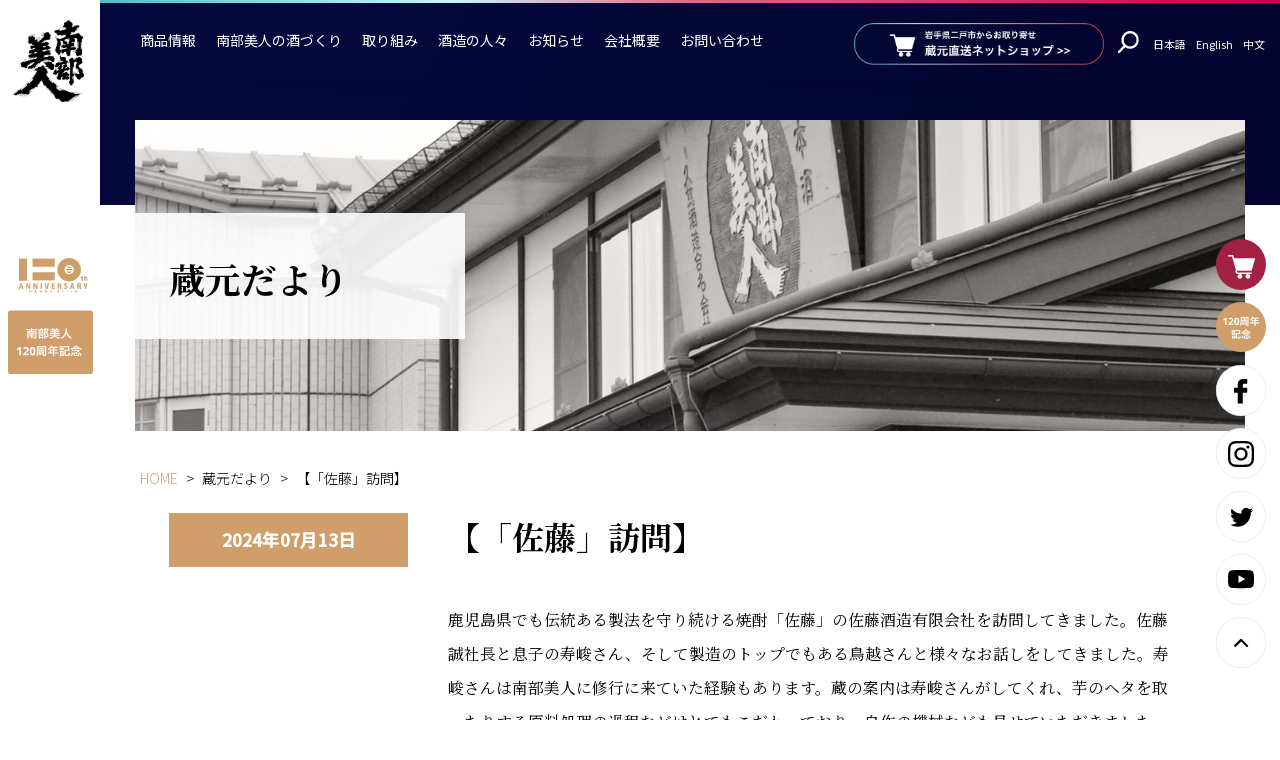

--- FILE ---
content_type: text/html; charset=UTF-8
request_url: https://www.nanbubijin.co.jp/news/30492/
body_size: 14871
content:
<!DOCTYPE html>
<html lang="ja">
<head prefix="og: http://ogp.me/ns# fb: http://ogp.me/ns/fb# article: http://ogp.me/ns/article#">
<meta charset="utf-8">
<meta http-equiv="X-UA-Compatible" content="IE=edge,chrome=1">
<title>
【「佐藤」訪問】 | 株式会社南部美人 | 岩手の日本酒 南部美人(NanbuBijin)</title>

<link rel="preconnect" href="https://fonts.gstatic.com">

<link rel="stylesheet" href="https://www.nanbubijin.co.jp/wp/wp-content/themes/nanbubijin_2022/style.css" />
<link rel="stylesheet" href="https://www.nanbubijin.co.jp/wp/wp-content/themes/nanbubijin_2022/assets/css/custom.css?ver=1">
<link rel="stylesheet" href="https://www.nanbubijin.co.jp/wp/wp-content/themes/nanbubijin_2022/assets/css/style.css?ver=2">

<meta name="viewport" content="width=device-width,initial-scale=1.0" />

<link rel="alternate" type="application/rss+xml" title="株式会社南部美人 | 岩手の日本酒 南部美人(NanbuBijin) RSS Feed" href="https://www.nanbubijin.co.jp/feed/" />
<link rel="shortcut icon" href="https://www.nanbubijin.co.jp/wp/wp-content/themes/nanbubijin_2022/img/common/favicon.ico" type="image/x-icon" />
<link rel="shortcut icon" href="https://www.nanbubijin.co.jp/wp/wp-content/themes/nanbubijin_2022/img/common/favicon16.png" type="image/x-icon" />
<link rel="shortcut icon" href="https://www.nanbubijin.co.jp/wp/wp-content/themes/nanbubijin_2022/img/common/favicon32.png" type="image/x-icon" />
<link rel="shortcut icon" href="https://www.nanbubijin.co.jp/wp/wp-content/themes/nanbubijin_2022/img/common/favicon152.png" type="image/x-icon" />
<link rel="shortcut icon" href="https://www.nanbubijin.co.jp/wp/wp-content/themes/nanbubijin_2022/img/common/favicon260.png" type="image/x-icon" />

<link rel="icon" type="image/x-icon" href="https://www.nanbubijin.co.jp/wp/wp-content/themes/nanbubijin_2022/img/common/favicon.ico">
<link rel="icon" type="image/png" href="https://www.nanbubijin.co.jp/wp/wp-content/themes/nanbubijin_2022/img/common/favicon32.png" sizes="32x32">
<link rel="icon" type="image/png" href="https://www.nanbubijin.co.jp/wp/wp-content/themes/nanbubijin_2022/img/common/favicon152.png" sizes="152x152">
<link rel="icon" type="image/png" href="https://www.nanbubijin.co.jp/wp/wp-content/themes/nanbubijin_2022/img/common/favicon260.png" sizes="260x260">
<link rel="apple-touch-icon" href="https://www.nanbubijin.co.jp/wp/wp-content/themes/nanbubijin_2022/img/common/favicon260.png">


<link rel="preconnect" href="https://fonts.googleapis.com">
<link rel="preconnect" href="https://fonts.gstatic.com" crossorigin>
<link href="https://fonts.googleapis.com/css2?family=Noto+Sans+JP:wght@300;400;500&family=Noto+Serif+JP:wght@300;400;500;700&family=Roboto:wght@400;500&display=swap" rel="stylesheet">




<link rel="stylesheet" href="https://www.nanbubijin.co.jp/wp/wp-content/themes/nanbubijin_2022/assets/css/animate.min.css">
<link rel="stylesheet" href="https://www.nanbubijin.co.jp/wp/wp-content/themes/nanbubijin_2022/assets/css/elementor.css">

<link rel="stylesheet" href="https://www.nanbubijin.co.jp/wp/wp-content/themes/nanbubijin_2022/assets/js/swiper/swiper-bundle.min.css" />


<script src="https://www.nanbubijin.co.jp/wp/wp-content/themes/nanbubijin_2022/assets/js/jquery-3.6.0.min.js"></script>




<!--||  JM Twitter Cards by jmau111 v14.1.0  ||-->
<meta name="twitter:card" content="summary_large_image">
<meta name="twitter:creator" content="@ShopNanbubijin">
<meta name="twitter:site" content="@ShopNanbubijin">
<meta property="og:title" content="【「佐藤」訪問】">
<meta property="og:image" content="/wp/wp-content/uploads/2024/07/20240711_190223-scaled.jpg">
<!--||  /JM Twitter Cards by jmau111 v14.1.0  ||-->
<script type="text/javascript">
/* <![CDATA[ */
window.JetpackScriptData = {"site":{"icon":"","title":"株式会社南部美人 | 岩手の日本酒 南部美人(NanbuBijin)","host":"unknown","is_wpcom_platform":false}};
/* ]]> */
</script>
<meta name='robots' content='max-image-preview:large' />
<link rel='dns-prefetch' href='//stats.wp.com' />
<link rel='dns-prefetch' href='//v0.wordpress.com' />
<link rel='preconnect' href='//i0.wp.com' />
<link rel='preconnect' href='//c0.wp.com' />
<link rel="alternate" title="oEmbed (JSON)" type="application/json+oembed" href="https://www.nanbubijin.co.jp/wp-json/oembed/1.0/embed?url=https%3A%2F%2Fwww.nanbubijin.co.jp%2Fnews%2F30492%2F" />
<link rel="alternate" title="oEmbed (XML)" type="text/xml+oembed" href="https://www.nanbubijin.co.jp/wp-json/oembed/1.0/embed?url=https%3A%2F%2Fwww.nanbubijin.co.jp%2Fnews%2F30492%2F&#038;format=xml" />
<style id='wp-img-auto-sizes-contain-inline-css' type='text/css'>
img:is([sizes=auto i],[sizes^="auto," i]){contain-intrinsic-size:3000px 1500px}
/*# sourceURL=wp-img-auto-sizes-contain-inline-css */
</style>
<style id='wp-emoji-styles-inline-css' type='text/css'>

	img.wp-smiley, img.emoji {
		display: inline !important;
		border: none !important;
		box-shadow: none !important;
		height: 1em !important;
		width: 1em !important;
		margin: 0 0.07em !important;
		vertical-align: -0.1em !important;
		background: none !important;
		padding: 0 !important;
	}
/*# sourceURL=wp-emoji-styles-inline-css */
</style>
<style id='wp-block-library-inline-css' type='text/css'>
:root{--wp-block-synced-color:#7a00df;--wp-block-synced-color--rgb:122,0,223;--wp-bound-block-color:var(--wp-block-synced-color);--wp-editor-canvas-background:#ddd;--wp-admin-theme-color:#007cba;--wp-admin-theme-color--rgb:0,124,186;--wp-admin-theme-color-darker-10:#006ba1;--wp-admin-theme-color-darker-10--rgb:0,107,160.5;--wp-admin-theme-color-darker-20:#005a87;--wp-admin-theme-color-darker-20--rgb:0,90,135;--wp-admin-border-width-focus:2px}@media (min-resolution:192dpi){:root{--wp-admin-border-width-focus:1.5px}}.wp-element-button{cursor:pointer}:root .has-very-light-gray-background-color{background-color:#eee}:root .has-very-dark-gray-background-color{background-color:#313131}:root .has-very-light-gray-color{color:#eee}:root .has-very-dark-gray-color{color:#313131}:root .has-vivid-green-cyan-to-vivid-cyan-blue-gradient-background{background:linear-gradient(135deg,#00d084,#0693e3)}:root .has-purple-crush-gradient-background{background:linear-gradient(135deg,#34e2e4,#4721fb 50%,#ab1dfe)}:root .has-hazy-dawn-gradient-background{background:linear-gradient(135deg,#faaca8,#dad0ec)}:root .has-subdued-olive-gradient-background{background:linear-gradient(135deg,#fafae1,#67a671)}:root .has-atomic-cream-gradient-background{background:linear-gradient(135deg,#fdd79a,#004a59)}:root .has-nightshade-gradient-background{background:linear-gradient(135deg,#330968,#31cdcf)}:root .has-midnight-gradient-background{background:linear-gradient(135deg,#020381,#2874fc)}:root{--wp--preset--font-size--normal:16px;--wp--preset--font-size--huge:42px}.has-regular-font-size{font-size:1em}.has-larger-font-size{font-size:2.625em}.has-normal-font-size{font-size:var(--wp--preset--font-size--normal)}.has-huge-font-size{font-size:var(--wp--preset--font-size--huge)}.has-text-align-center{text-align:center}.has-text-align-left{text-align:left}.has-text-align-right{text-align:right}.has-fit-text{white-space:nowrap!important}#end-resizable-editor-section{display:none}.aligncenter{clear:both}.items-justified-left{justify-content:flex-start}.items-justified-center{justify-content:center}.items-justified-right{justify-content:flex-end}.items-justified-space-between{justify-content:space-between}.screen-reader-text{border:0;clip-path:inset(50%);height:1px;margin:-1px;overflow:hidden;padding:0;position:absolute;width:1px;word-wrap:normal!important}.screen-reader-text:focus{background-color:#ddd;clip-path:none;color:#444;display:block;font-size:1em;height:auto;left:5px;line-height:normal;padding:15px 23px 14px;text-decoration:none;top:5px;width:auto;z-index:100000}html :where(.has-border-color){border-style:solid}html :where([style*=border-top-color]){border-top-style:solid}html :where([style*=border-right-color]){border-right-style:solid}html :where([style*=border-bottom-color]){border-bottom-style:solid}html :where([style*=border-left-color]){border-left-style:solid}html :where([style*=border-width]){border-style:solid}html :where([style*=border-top-width]){border-top-style:solid}html :where([style*=border-right-width]){border-right-style:solid}html :where([style*=border-bottom-width]){border-bottom-style:solid}html :where([style*=border-left-width]){border-left-style:solid}html :where(img[class*=wp-image-]){height:auto;max-width:100%}:where(figure){margin:0 0 1em}html :where(.is-position-sticky){--wp-admin--admin-bar--position-offset:var(--wp-admin--admin-bar--height,0px)}@media screen and (max-width:600px){html :where(.is-position-sticky){--wp-admin--admin-bar--position-offset:0px}}

/*# sourceURL=wp-block-library-inline-css */
</style><style id='global-styles-inline-css' type='text/css'>
:root{--wp--preset--aspect-ratio--square: 1;--wp--preset--aspect-ratio--4-3: 4/3;--wp--preset--aspect-ratio--3-4: 3/4;--wp--preset--aspect-ratio--3-2: 3/2;--wp--preset--aspect-ratio--2-3: 2/3;--wp--preset--aspect-ratio--16-9: 16/9;--wp--preset--aspect-ratio--9-16: 9/16;--wp--preset--color--black: #000000;--wp--preset--color--cyan-bluish-gray: #abb8c3;--wp--preset--color--white: #ffffff;--wp--preset--color--pale-pink: #f78da7;--wp--preset--color--vivid-red: #cf2e2e;--wp--preset--color--luminous-vivid-orange: #ff6900;--wp--preset--color--luminous-vivid-amber: #fcb900;--wp--preset--color--light-green-cyan: #7bdcb5;--wp--preset--color--vivid-green-cyan: #00d084;--wp--preset--color--pale-cyan-blue: #8ed1fc;--wp--preset--color--vivid-cyan-blue: #0693e3;--wp--preset--color--vivid-purple: #9b51e0;--wp--preset--gradient--vivid-cyan-blue-to-vivid-purple: linear-gradient(135deg,rgb(6,147,227) 0%,rgb(155,81,224) 100%);--wp--preset--gradient--light-green-cyan-to-vivid-green-cyan: linear-gradient(135deg,rgb(122,220,180) 0%,rgb(0,208,130) 100%);--wp--preset--gradient--luminous-vivid-amber-to-luminous-vivid-orange: linear-gradient(135deg,rgb(252,185,0) 0%,rgb(255,105,0) 100%);--wp--preset--gradient--luminous-vivid-orange-to-vivid-red: linear-gradient(135deg,rgb(255,105,0) 0%,rgb(207,46,46) 100%);--wp--preset--gradient--very-light-gray-to-cyan-bluish-gray: linear-gradient(135deg,rgb(238,238,238) 0%,rgb(169,184,195) 100%);--wp--preset--gradient--cool-to-warm-spectrum: linear-gradient(135deg,rgb(74,234,220) 0%,rgb(151,120,209) 20%,rgb(207,42,186) 40%,rgb(238,44,130) 60%,rgb(251,105,98) 80%,rgb(254,248,76) 100%);--wp--preset--gradient--blush-light-purple: linear-gradient(135deg,rgb(255,206,236) 0%,rgb(152,150,240) 100%);--wp--preset--gradient--blush-bordeaux: linear-gradient(135deg,rgb(254,205,165) 0%,rgb(254,45,45) 50%,rgb(107,0,62) 100%);--wp--preset--gradient--luminous-dusk: linear-gradient(135deg,rgb(255,203,112) 0%,rgb(199,81,192) 50%,rgb(65,88,208) 100%);--wp--preset--gradient--pale-ocean: linear-gradient(135deg,rgb(255,245,203) 0%,rgb(182,227,212) 50%,rgb(51,167,181) 100%);--wp--preset--gradient--electric-grass: linear-gradient(135deg,rgb(202,248,128) 0%,rgb(113,206,126) 100%);--wp--preset--gradient--midnight: linear-gradient(135deg,rgb(2,3,129) 0%,rgb(40,116,252) 100%);--wp--preset--font-size--small: 13px;--wp--preset--font-size--medium: 20px;--wp--preset--font-size--large: 36px;--wp--preset--font-size--x-large: 42px;--wp--preset--spacing--20: 0.44rem;--wp--preset--spacing--30: 0.67rem;--wp--preset--spacing--40: 1rem;--wp--preset--spacing--50: 1.5rem;--wp--preset--spacing--60: 2.25rem;--wp--preset--spacing--70: 3.38rem;--wp--preset--spacing--80: 5.06rem;--wp--preset--shadow--natural: 6px 6px 9px rgba(0, 0, 0, 0.2);--wp--preset--shadow--deep: 12px 12px 50px rgba(0, 0, 0, 0.4);--wp--preset--shadow--sharp: 6px 6px 0px rgba(0, 0, 0, 0.2);--wp--preset--shadow--outlined: 6px 6px 0px -3px rgb(255, 255, 255), 6px 6px rgb(0, 0, 0);--wp--preset--shadow--crisp: 6px 6px 0px rgb(0, 0, 0);}:where(.is-layout-flex){gap: 0.5em;}:where(.is-layout-grid){gap: 0.5em;}body .is-layout-flex{display: flex;}.is-layout-flex{flex-wrap: wrap;align-items: center;}.is-layout-flex > :is(*, div){margin: 0;}body .is-layout-grid{display: grid;}.is-layout-grid > :is(*, div){margin: 0;}:where(.wp-block-columns.is-layout-flex){gap: 2em;}:where(.wp-block-columns.is-layout-grid){gap: 2em;}:where(.wp-block-post-template.is-layout-flex){gap: 1.25em;}:where(.wp-block-post-template.is-layout-grid){gap: 1.25em;}.has-black-color{color: var(--wp--preset--color--black) !important;}.has-cyan-bluish-gray-color{color: var(--wp--preset--color--cyan-bluish-gray) !important;}.has-white-color{color: var(--wp--preset--color--white) !important;}.has-pale-pink-color{color: var(--wp--preset--color--pale-pink) !important;}.has-vivid-red-color{color: var(--wp--preset--color--vivid-red) !important;}.has-luminous-vivid-orange-color{color: var(--wp--preset--color--luminous-vivid-orange) !important;}.has-luminous-vivid-amber-color{color: var(--wp--preset--color--luminous-vivid-amber) !important;}.has-light-green-cyan-color{color: var(--wp--preset--color--light-green-cyan) !important;}.has-vivid-green-cyan-color{color: var(--wp--preset--color--vivid-green-cyan) !important;}.has-pale-cyan-blue-color{color: var(--wp--preset--color--pale-cyan-blue) !important;}.has-vivid-cyan-blue-color{color: var(--wp--preset--color--vivid-cyan-blue) !important;}.has-vivid-purple-color{color: var(--wp--preset--color--vivid-purple) !important;}.has-black-background-color{background-color: var(--wp--preset--color--black) !important;}.has-cyan-bluish-gray-background-color{background-color: var(--wp--preset--color--cyan-bluish-gray) !important;}.has-white-background-color{background-color: var(--wp--preset--color--white) !important;}.has-pale-pink-background-color{background-color: var(--wp--preset--color--pale-pink) !important;}.has-vivid-red-background-color{background-color: var(--wp--preset--color--vivid-red) !important;}.has-luminous-vivid-orange-background-color{background-color: var(--wp--preset--color--luminous-vivid-orange) !important;}.has-luminous-vivid-amber-background-color{background-color: var(--wp--preset--color--luminous-vivid-amber) !important;}.has-light-green-cyan-background-color{background-color: var(--wp--preset--color--light-green-cyan) !important;}.has-vivid-green-cyan-background-color{background-color: var(--wp--preset--color--vivid-green-cyan) !important;}.has-pale-cyan-blue-background-color{background-color: var(--wp--preset--color--pale-cyan-blue) !important;}.has-vivid-cyan-blue-background-color{background-color: var(--wp--preset--color--vivid-cyan-blue) !important;}.has-vivid-purple-background-color{background-color: var(--wp--preset--color--vivid-purple) !important;}.has-black-border-color{border-color: var(--wp--preset--color--black) !important;}.has-cyan-bluish-gray-border-color{border-color: var(--wp--preset--color--cyan-bluish-gray) !important;}.has-white-border-color{border-color: var(--wp--preset--color--white) !important;}.has-pale-pink-border-color{border-color: var(--wp--preset--color--pale-pink) !important;}.has-vivid-red-border-color{border-color: var(--wp--preset--color--vivid-red) !important;}.has-luminous-vivid-orange-border-color{border-color: var(--wp--preset--color--luminous-vivid-orange) !important;}.has-luminous-vivid-amber-border-color{border-color: var(--wp--preset--color--luminous-vivid-amber) !important;}.has-light-green-cyan-border-color{border-color: var(--wp--preset--color--light-green-cyan) !important;}.has-vivid-green-cyan-border-color{border-color: var(--wp--preset--color--vivid-green-cyan) !important;}.has-pale-cyan-blue-border-color{border-color: var(--wp--preset--color--pale-cyan-blue) !important;}.has-vivid-cyan-blue-border-color{border-color: var(--wp--preset--color--vivid-cyan-blue) !important;}.has-vivid-purple-border-color{border-color: var(--wp--preset--color--vivid-purple) !important;}.has-vivid-cyan-blue-to-vivid-purple-gradient-background{background: var(--wp--preset--gradient--vivid-cyan-blue-to-vivid-purple) !important;}.has-light-green-cyan-to-vivid-green-cyan-gradient-background{background: var(--wp--preset--gradient--light-green-cyan-to-vivid-green-cyan) !important;}.has-luminous-vivid-amber-to-luminous-vivid-orange-gradient-background{background: var(--wp--preset--gradient--luminous-vivid-amber-to-luminous-vivid-orange) !important;}.has-luminous-vivid-orange-to-vivid-red-gradient-background{background: var(--wp--preset--gradient--luminous-vivid-orange-to-vivid-red) !important;}.has-very-light-gray-to-cyan-bluish-gray-gradient-background{background: var(--wp--preset--gradient--very-light-gray-to-cyan-bluish-gray) !important;}.has-cool-to-warm-spectrum-gradient-background{background: var(--wp--preset--gradient--cool-to-warm-spectrum) !important;}.has-blush-light-purple-gradient-background{background: var(--wp--preset--gradient--blush-light-purple) !important;}.has-blush-bordeaux-gradient-background{background: var(--wp--preset--gradient--blush-bordeaux) !important;}.has-luminous-dusk-gradient-background{background: var(--wp--preset--gradient--luminous-dusk) !important;}.has-pale-ocean-gradient-background{background: var(--wp--preset--gradient--pale-ocean) !important;}.has-electric-grass-gradient-background{background: var(--wp--preset--gradient--electric-grass) !important;}.has-midnight-gradient-background{background: var(--wp--preset--gradient--midnight) !important;}.has-small-font-size{font-size: var(--wp--preset--font-size--small) !important;}.has-medium-font-size{font-size: var(--wp--preset--font-size--medium) !important;}.has-large-font-size{font-size: var(--wp--preset--font-size--large) !important;}.has-x-large-font-size{font-size: var(--wp--preset--font-size--x-large) !important;}
/*# sourceURL=global-styles-inline-css */
</style>

<style id='classic-theme-styles-inline-css' type='text/css'>
/*! This file is auto-generated */
.wp-block-button__link{color:#fff;background-color:#32373c;border-radius:9999px;box-shadow:none;text-decoration:none;padding:calc(.667em + 2px) calc(1.333em + 2px);font-size:1.125em}.wp-block-file__button{background:#32373c;color:#fff;text-decoration:none}
/*# sourceURL=/wp-includes/css/classic-themes.min.css */
</style>
<link rel='stylesheet' id='UserAccessManagerLoginForm-css' href='https://www.nanbubijin.co.jp/wp/wp-content/plugins/user-access-manager/assets/css/uamLoginForm.css?ver=2.2.25' type='text/css' media='screen' />
<link rel='stylesheet' id='wp-pagenavi-css' href='https://www.nanbubijin.co.jp/wp/wp-content/plugins/wp-pagenavi/pagenavi-css.css?ver=2.70' type='text/css' media='all' />
<link rel="https://api.w.org/" href="https://www.nanbubijin.co.jp/wp-json/" /><link rel="alternate" title="JSON" type="application/json" href="https://www.nanbubijin.co.jp/wp-json/wp/v2/posts/30492" /><link rel="EditURI" type="application/rsd+xml" title="RSD" href="https://www.nanbubijin.co.jp/wp/xmlrpc.php?rsd" />
<meta name="generator" content="WordPress 6.9" />
<link rel="canonical" href="https://www.nanbubijin.co.jp/news/30492/" />
<link rel='shortlink' href='https://wp.me/p8FSky-7VO' />
	<style>img#wpstats{display:none}</style>
				<style type="text/css" id="wp-custom-css">
			.mw_wp_form .vertical-item {
    display: block;
    margin-left: 10px;
}

.contact_form_dl dt {
    width: 100%;
    background: #d09e6b;
    color: #fff;
    padding: 3px 1em 3px 1em;
}


dd{
	max-width: 100%;
}

.contents_table_beige th{
		min-width:120px;
}

.contact_form_dl{
	margin-bottom:10px;
}

select {
	-webkit-appearance: none;
	-moz-appearance: none;
	appearance: none;
}

select {
Padding:8px 10px 8px 10px;
background-color:#fff;
border: 1px solid ;
border-color: #c5c5c5;
color:#000;
font-size:1em;
}

/*hongura*/
p.hongura_topcopy {
	font-family: serif;
	font-size:2.8em;
	font-weight: 800;
	color:#005b9f;
}

@media (max-width: 1060px){
	p.hongura_topcopy {
	font-family: serif;
	font-size:1.2em;
	font-weight: 800;
	color:#005b9f;
	line-height:1.4;
}
}

img.hongura_img{
	width: 100%;
	float:center;
	margin-bottom:20px;
}
img.hongura_img_r{
	width: 100%;
	float:center;
}

section.section_ad_banner {
    margin: 0 auto 4%;
    text-align: center;
}

div.ad_banner {
    max-width: 480px;
    margin: 0 10px;
    display: inline-block;
}

@media (max-width: 896px) {
    .contents_header__title .title_main {
        text-align: center;
        font-size: 16px;
    }
}

.wysiwyg h5 {
	font-size:1.0em;
	line-height:1.6;
	font-weight: normal;
}		</style>
		
<!--google アナリティクス-->
<script>
  (function(i,s,o,g,r,a,m){i['GoogleAnalyticsObject']=r;i[r]=i[r]||function(){
  (i[r].q=i[r].q||[]).push(arguments)},i[r].l=1*new Date();a=s.createElement(o),
  m=s.getElementsByTagName(o)[0];a.async=1;a.src=g;m.parentNode.insertBefore(a,m)
  })(window,document,'script','//www.google-analytics.com/analytics.js','ga');

  ga('create', 'UA-48292624-1', 'nanbubijin.co.jp');
  ga('send', 'pageview');

</script>

<!-- Global site tag (gtag.js) - Google Analytics -->
<script async src="https://www.googletagmanager.com/gtag/js?id=G-ZLTVWDEK1W"></script>
<script>
  window.dataLayer = window.dataLayer || [];
  function gtag(){dataLayer.push(arguments);}
  gtag('js', new Date());

  gtag('config', 'G-ZLTVWDEK1W');
</script>

<!-- Facebook Pixel Code -->
<script>
!function(f,b,e,v,n,t,s)
{if(f.fbq)return;n=f.fbq=function(){n.callMethod?
n.callMethod.apply(n,arguments):n.queue.push(arguments)};
if(!f._fbq)f._fbq=n;n.push=n;n.loaded=!0;n.version='2.0';
n.queue=[];t=b.createElement(e);t.async=!0;
t.src=v;s=b.getElementsByTagName(e)[0];
s.parentNode.insertBefore(t,s)}(window,document,'script',
'https://connect.facebook.net/en_US/fbevents.js');
 fbq('init', '328670297330662');
fbq('track', 'PageView');
</script>
<noscript>
 <img height="1" width="1"
src="https://www.facebook.com/tr?id=328670297330662&ev=PageView
&noscript=1"/>
</noscript>
<!-- End Facebook Pixel Code --></head>

<body class="wp-singular post-template-default single single-post postid-30492 single-format-standard wp-theme-nanbubijin_2022">
<!-- Google Tag Manager (noscript) -->
<noscript><iframe src="https://www.googletagmanager.com/ns.html?id=GTM-K9H6R8P"
height="0" width="0" style="display:none;visibility:hidden"></iframe></noscript>
<!-- End Google Tag Manager (noscript) -->


<div id="wrapper">

  <aside id="body_aside" class="body_aside">
    <h1 id="side_logo_brand"><a href="https://www.nanbubijin.co.jp/"><img src="https://www.nanbubijin.co.jp/wp/wp-content/themes/nanbubijin_2022/assets/img/logo_black.svg?ver=1" alt="南部美人"></a></h1>
    <div id="side_logo_anniversary">
      <h2 class="side_logo_anniversary__anniversary"><a href="https://www.nanbubijin.co.jp/tsumikasane/120th-anniversary/"><img src="https://www.nanbubijin.co.jp/wp/wp-content/themes/nanbubijin_2022/assets/img/logo_anniversary.svg?ver=1" alt="120周年"></a></h2>
    </div>
  </aside>

  <aside id="sp_header" class="sp_header">
    <div class="sp_header__flex">
      <h1 class="sp_header__logo_brand"><a href="https://www.nanbubijin.co.jp/"><img src="https://www.nanbubijin.co.jp/wp/wp-content/themes/nanbubijin_2022/assets/img/logo_black.svg?ver=1" alt="南部美人"></a></h1>
      <h2 class="sp_header__logo_anniversary"><a href="https://www.nanbubijin.co.jp/"><img src="https://www.nanbubijin.co.jp/wp/wp-content/themes/nanbubijin_2022/assets/img/sp_header_logo_brand.svg?ver=1" alt="120周年"></a></h2>
    </div>
  </aside>

    <a id="menu-trigger" class="menu-trigger hambarger_trigger" href="#">
  <span></span>
  <span></span>
  <em>MENU</em>
</a>

<a href="http://www.nanbubijin.jp/" target="_blank" class="header_ec_circle" onclick="ga('send','event','shop_link','shop_link_sp_gnav_click','shop_link_sp_gnav_click');"></a>

<div id="hamburger_area" class="hamburger_area">

    <ul class="btn_header_lang_target">
        <li><a href="/">日本語</a></li>
        <li><a href="/en/">English</a></li>
        <li><a href="/cn/">中文</a></li>
    </ul>


        <form role="search" method="get" id="sp_search_form" class="sp_search_form" action="https://www.nanbubijin.co.jp/">
      <input class="search_form_input-text" type="text" value="" name="s" id="s" placeholder="" />
      <a href="#" class="search_form_submit" id="search_form_submit"/></a>
    </form>
  <!-- <ul id="sp_unav" class="sp_unav">
    <li class="unav_list_search">
    </li>
  </ul> -->



      <a class="btn_hamburger_area_shop" href="https://www.nanbubijin.jp/" target="_blank" rel="noopener noreferrer">
        <img class="white" src="https://www.nanbubijin.co.jp/wp/wp-content/themes/nanbubijin_2022/assets/img/btn_ec_long_normal.png" alt="岩手県二戸市からお取り寄せ 蔵元直送ネットショップ">
      </a>


    <a class="gnav_btn_close" href="javascript:void(0);">閉じる</a>


</div>



  <div id="main_container">

    <div id="content" class="header_content inview">

          <div id="header" class="header">
              

  <ul id="gnav" class="header_gnav">
      <li class="header_gnav__li"><a href="https://www.nanbubijin.jp/" target="_blank">商品情報</a>
		  <div class="gnav_li_kodawari_child gnav_child_block" data-name="kodawari">
          <div class="gnav_child_block_inner">
            <ul class="gnav_child_ul">
              <li><a href="https://www.nanbubijin.jp/shopbrand/ct5/" target="_blank">日本酒</a></li>
			　<li><a href="https://www.nanbubijin.jp/shopbrand/ct16/" target="_blank">リキュール</a></li>
				<li><a href="https://www.nanbubijin.jp/shopbrand/ct66/" target="_blank">ジン・ウォッカ</a></li>
            </ul>
          </div>
          <!-- /gnav_child_block_inner -->
        </div>
        <!-- /gnav_child_block -->
      </li>
		 
      <li class="header_gnav__li" data-name="kodawari">
        <a href="https://www.nanbubijin.co.jp/kodawari/">南部美人の酒づくり</a>
        <div class="gnav_li_kodawari_child gnav_child_block" data-name="kodawari">
          <div class="gnav_child_block_inner">
            <ul class="gnav_child_ul">
              <li><a href="https://www.nanbubijin.co.jp/kodawari/">南部美人の酒づくりトップ</a></li>
            </ul>
              <ul class="gnav_child_ul">
                <li class="page_item page-item-69"><a href="https://www.nanbubijin.co.jp/kodawari/rice/">「米」編</a></li>
<li class="page_item page-item-70"><a href="https://www.nanbubijin.co.jp/kodawari/water/">「水」編</a></li>
<li class="page_item page-item-71"><a href="https://www.nanbubijin.co.jp/kodawari/kouji/">「麹菌・麹」編</a></li>
<li class="page_item page-item-5231"><a href="https://www.nanbubijin.co.jp/kodawari/koubo-shubo/">「酵母・酒母」編</a></li>
<li class="page_item page-item-72"><a href="https://www.nanbubijin.co.jp/kodawari/moromi/">「もろみ」編</a></li>
<li class="page_item page-item-73"><a href="https://www.nanbubijin.co.jp/kodawari/shibori/">「しぼり」編</a></li>
<li class="page_item page-item-14"><a href="https://www.nanbubijin.co.jp/kodawari/hiire/">「火入れ」編</a></li>
<li class="page_item page-item-20951"><a href="https://www.nanbubijin.co.jp/kodawari/hiire-2/">「貯蔵」編</a></li>
              </ul>
          </div>
          <!-- /gnav_child_block_inner -->
        </div>
        <!-- /gnav_child_block -->
      </li>
      <li class="header_gnav__li" data-name="tsumikasane">
        <a href="https://www.nanbubijin.co.jp/tsumikasane/">取り組み</a>
        <div class="gnav_li_tsumikasane_child gnav_child_block" data-name="tsumikasane">
          <div class="gnav_child_block_inner">
            <ul class="gnav_child_ul">
              <li><a href="https://www.nanbubijin.co.jp/tsumikasane/">南部美人の取り組みトップ</a></li>
            </ul>
              <ul class="gnav_child_ul">
                <li class="page_item page-item-31965"><a href="https://www.nanbubijin.co.jp/tsumikasane/whisky/">日本酒の世界観を表現するジャパニーズウィスキー</a></li>
<li class="page_item page-item-29335"><a href="https://www.nanbubijin.co.jp/tsumikasane/gi-iwate/">GI岩手</a></li>
<li class="page_item page-item-25583"><a href="https://www.nanbubijin.co.jp/tsumikasane/120th-anniversary-sake/">～120周年記念酒～</a></li>
<li class="page_item page-item-25588"><a href="https://www.nanbubijin.co.jp/tsumikasane/book/">日本酒で&#8221;KANPAI&#8221;</a></li>
<li class="page_item page-item-25592"><a href="https://www.nanbubijin.co.jp/tsumikasane/120th-anniversary/">120周年記念</a></li>
<li class="page_item page-item-19172"><a href="https://www.nanbubijin.co.jp/tsumikasane/superfrozen/">スーパーフローズンの日本酒 誕生物語</a></li>
<li class="page_item page-item-6140"><a href="https://www.nanbubijin.co.jp/tsumikasane/challenge/">海外への挑戦</a></li>
<li class="page_item page-item-6150"><a href="https://www.nanbubijin.co.jp/tsumikasane/non-suger-liqueur/">糖類無添加リキュール</a></li>
<li class="page_item page-item-10"><a href="https://www.nanbubijin.co.jp/tsumikasane/dentou/">伝統を受け継ぐ</a></li>
<li class="page_item page-item-11"><a href="https://www.nanbubijin.co.jp/tsumikasane/awards/">受賞歴</a></li>
              </ul>
          </div>
          <!-- /gnav_child_block_inner -->
        </div>
        <!-- /gnav_child_block -->
      </li>
      <li class="header_gnav__li"><a href="https://www.nanbubijin.co.jp/staff/">酒造の人々</a></li>
      <li class="header_gnav__li"><a href="https://www.nanbubijin.co.jp/info/">お知らせ</a></li>

      <li class="header_gnav__li" data-name="company">
        <a href="https://www.nanbubijin.co.jp/company/">会社概要</a>
        <div class="gnav_li_company_child gnav_child_block">
          <div class="gnav_child_block_inner">
            <ul class="gnav_child_ul">
              <li><a href="https://www.nanbubijin.co.jp/company/">会社概要トップ</a></li>
            </ul>
            <ul class="gnav_child_ul">
              <li class="page_item page-item-7008"><a href="https://www.nanbubijin.co.jp/company/philosophy/">経営理念</a></li>
<li class="page_item page-item-7128"><a href="https://www.nanbubijin.co.jp/company/history/">沿革</a></li>
<li class="page_item page-item-5685"><a href="https://www.nanbubijin.co.jp/company/greetings/">蔵元のよこがお</a></li>
            </ul>
          </div>
          <!-- /gnav_child_block_inner -->
        </div>
        <!-- /gnav_child_block -->

      </li>
      <li class="header_gnav__li"><a href="https://www.nanbubijin.co.jp/contact/">お問い合わせ</a></li>
    </ul>

    <div id="header_right" class="header_right">
      <a class="btn_header_shop" href="https://www.nanbubijin.jp/" target="_blank" rel="noopener noreferrer">
        <img class="white" src="https://www.nanbubijin.co.jp/wp/wp-content/themes/nanbubijin_2022/assets/img/btn_ec_long_normal.png" alt="岩手県二戸市からお取り寄せ 蔵元直送ネットショップ">
        <img class="gold" src="https://www.nanbubijin.co.jp/wp/wp-content/themes/nanbubijin_2022/assets/img/btn_ec_long_red.svg" alt="岩手県二戸市からお取り寄せ 蔵元直送ネットショップ">
      </a>
      <a id="btn_header_search" class="btn_header_search" href="#">
        <img class="white" src="https://www.nanbubijin.co.jp/wp/wp-content/themes/nanbubijin_2022/assets/img/ico_search_white.svg" alt="">
        <img class="gold" src="https://www.nanbubijin.co.jp/wp/wp-content/themes/nanbubijin_2022/assets/img/ico_search_gold.svg" alt="">
      </a>
      <ul class="btn_header_lang_target">
        <li><a href="/">日本語</a></li>
        <li><a href="/en/">English</a></li>
        <li><a href="/cn/">中文</a></li>
      </ul>

      <ul id="unav" class="unav">
        <li class="unav_list_search">
          <form role="search" method="get" id="search_form" class="search_form" action="https://www.nanbubijin.co.jp/">
            <input class="search_form_input-text" type="text" value="" name="s" id="s" placeholder="" />
            <a href="#" class="search_form_submit" id="search_form_submit"/></a>
          </form>
        </li>
      </ul>
      <!-- -->

    </div>

    <a id="header_ec_circle" href="https://www.nanbubijin.jp/" class="ico_ec_circle header_ec_circle" target="_blank" rel="noopener noreferrer"></a>
          </div>
          <!-- /header -->

          
    </div>
    <!-- /header_content -->

    <!-- <a class="right_fixed_ec" href="" target="_blank" rel="noopener noreferrer"></a> -->
<ul class="right_fixed_ul">
  <li class="" ><a href="https://www.nanbubijin.jp/" class="ico_ec_circle" target="_blank" rel="noopener noreferrer"></a></li>
  <li class="type_anniversary" ><a href="/tsumikasane/120th-anniversary/" class="ico_anniversary_circle"></a></li>
  <li class="type_sns_all">
    <a href="#" class="ico_sns_all_circle ico_sns_all_circle_trigger"></a>

    <ul class="type_sns_all_target_ul">
          <li class="" ><a href="https://www.facebook.com/NanbuBijin/" class="ico_fb_circle" target="_blank" rel="noopener noreferrer"></a></li>
          <li class="" ><a href="https://www.instagram.com/nanbubijin_sake/?hl=ja" class="ico_insta_circle" target="_blank" rel="noopener noreferrer"></a></li>
          <li class="" ><a href="https://twitter.com/ShopNanbubijin" class="ico_tw_circle" target="_blank" rel="noopener noreferrer"></a></li>
          <li class="" ><a href="https://www.youtube.com/c/Nanbubijin" class="ico_youtube_circle" target="_blank" rel="noopener noreferrer"></a></li>
    </ul>

  </li>
  <li class="type_sns" ><a href="https://www.facebook.com/NanbuBijin/" class="ico_fb_circle" target="_blank" rel="noopener noreferrer"></a></li>
  <li class="type_sns" ><a href="https://www.instagram.com/nanbubijin_sake/?hl=ja" class="ico_insta_circle" target="_blank" rel="noopener noreferrer"></a></li>
  <li class="type_sns" ><a href="https://twitter.com/ShopNanbubijin" class="ico_tw_circle" target="_blank" rel="noopener noreferrer"></a></li>
  <li class="type_sns" ><a href="https://www.youtube.com/c/Nanbubijin" class="ico_youtube_circle" target="_blank" rel="noopener noreferrer"></a></li>
  <li class="ico_fortop_circle" ><a href="#wrapper" class="smooth ico_fortop_circle" ></a></li>
</ul>

<div class="container">


<div
  id="contents_header"
  class=" contents_header inview "
  style="background-image:url(https://www.nanbubijin.co.jp/wp/wp-content/themes/nanbubijin_2022/assets/img/bg_header_base.jpg);"
  >
    <h1 class="contents_header__title">
      <!-- <span class="title_sub">Kuramoto Dayori</span> -->
      <span class="title_main">蔵元だより</span>
    </h1>
  </div>

  	<p class="breadNav_breadcrumbs">
		<span class="breadNav_breadcrumbs__inner">
			<!-- Breadcrumb NavXT 7.4.1 -->
<span property="itemListElement" typeof="ListItem"><a property="item" typeof="WebPage" title="株式会社南部美人 | 岩手の日本酒 南部美人(NanbuBijin)へ移動" href="https://www.nanbubijin.co.jp" class="home"><span property="name">HOME</span></a><meta property="position" content="1"></span> &gt; <span property="itemListElement" typeof="ListItem"><a property="item" typeof="WebPage" title="蔵元だよりのカテゴリーアーカイブへ移動" href="https://www.nanbubijin.co.jp/category/news/" class="taxonomy category"><span property="name">蔵元だより</span></a><meta property="position" content="2"></span> &gt; <span property="itemListElement" typeof="ListItem"><span property="name">【「佐藤」訪問】</span><meta property="position" content="3"></span>		</span>
	</p>

    
<div class="inner">
<div class="contents_wrapper">

<aside class="sidebar">

<div class="sidebar__inner">

  <!-- <h2 class="sidebar_title">蔵元だより</h2> -->
  <h1 class="sidebar_single_title">2024年07月13日</h1>

</div>
<!-- /sidebar__inner -->

</aside>

<main class="main">
<section class="single_content">


<h1 class="single_content_title">【「佐藤」訪問】</h1>

<div class="single_wysiwyg">
<p>鹿児島県でも伝統ある製法を守り続ける焼酎「佐藤」の佐藤酒造有限会社を訪問してきました。佐藤誠社長と息子の寿峻さん、そして製造のトップでもある鳥越さんと様々なお話しをしてきました。寿峻さんは南部美人に修行に来ていた経験もあります。蔵の案内は寿峻さんがしてくれ、芋のヘタを取ったりする原料処理の過程などはとてもこだわっており、自作の機械なども見せていただきました。夜は誠社長と一緒に飲みながら、焼酎の未来や日本のお酒の産業の未来について様々お話しをすることが出来ました。社員さんの教育もしっかりしていて、皆さん元気な挨拶をしてくれて、本当に素晴らしかったです。大変お世話になりました！！</p>
<p><img fetchpriority="high" decoding="async" width="400" height="400" class="alignnone size-medium wp-image-30493" src="/wp/wp-content/uploads/2024/07/20240711_190223-400x400.jpg" alt="" srcset="/wp/wp-content/uploads/2024/07/20240711_190223-scaled.jpg 400w, /wp/wp-content/uploads/2024/07/20240711_190223-scaled.jpg 1024w, /wp/wp-content/uploads/2024/07/20240711_190223-scaled.jpg 150w, /wp/wp-content/uploads/2024/07/20240711_190223-scaled.jpg 768w, /wp/wp-content/uploads/2024/07/20240711_190223-scaled.jpg 1536w, /wp/wp-content/uploads/2024/07/20240711_190223-scaled.jpg 2048w" sizes="(max-width: 400px) 100vw, 400px" /> <img decoding="async" width="400" height="400" class="alignnone size-medium wp-image-30494" src="/wp/wp-content/uploads/2024/07/20240711_155411-400x400.jpg" alt="" srcset="/wp/wp-content/uploads/2024/07/20240711_155411-scaled.jpg 400w, /wp/wp-content/uploads/2024/07/20240711_155411-scaled.jpg 1024w, /wp/wp-content/uploads/2024/07/20240711_155411-scaled.jpg 150w, /wp/wp-content/uploads/2024/07/20240711_155411-scaled.jpg 768w, /wp/wp-content/uploads/2024/07/20240711_155411-scaled.jpg 1536w, /wp/wp-content/uploads/2024/07/20240711_155411-scaled.jpg 2048w" sizes="(max-width: 400px) 100vw, 400px" /></p></div>
<!-- /single_wysiwyg -->



</section>
<!-- /single_content -->


<ul class="prev_next_ul">
  <li class="next"><a href="https://www.nanbubijin.co.jp/news/30496/" rel="next"><time>2024年7月14日</time><p>粧風会の皆さん来社</p></a></li>
  <li class="prev"><a href="https://www.nanbubijin.co.jp/news/30486/" rel="prev"><time>2024年7月12日</time><p>【黒糖焼酎「朝日」訪問】</p></a></li>
</ul>


</main>

</div>
<!-- /contents_wrapper -->


<aside class="archive_listbox">
  <h2 class="title">アーカイブ</h2>
  <ul class="archive_list">
    	<li><a href='https://www.nanbubijin.co.jp/date/2026/01/'>2026年1月</a></li>
	<li><a href='https://www.nanbubijin.co.jp/date/2025/12/'>2025年12月</a></li>
	<li><a href='https://www.nanbubijin.co.jp/date/2025/11/'>2025年11月</a></li>
	<li><a href='https://www.nanbubijin.co.jp/date/2025/10/'>2025年10月</a></li>
	<li><a href='https://www.nanbubijin.co.jp/date/2025/09/'>2025年9月</a></li>
	<li><a href='https://www.nanbubijin.co.jp/date/2025/08/'>2025年8月</a></li>
	<li><a href='https://www.nanbubijin.co.jp/date/2025/07/'>2025年7月</a></li>
	<li><a href='https://www.nanbubijin.co.jp/date/2025/06/'>2025年6月</a></li>
	<li><a href='https://www.nanbubijin.co.jp/date/2025/05/'>2025年5月</a></li>
	<li><a href='https://www.nanbubijin.co.jp/date/2025/04/'>2025年4月</a></li>
	<li><a href='https://www.nanbubijin.co.jp/date/2025/03/'>2025年3月</a></li>
	<li><a href='https://www.nanbubijin.co.jp/date/2025/02/'>2025年2月</a></li>
	<li><a href='https://www.nanbubijin.co.jp/date/2025/01/'>2025年1月</a></li>
	<li><a href='https://www.nanbubijin.co.jp/date/2024/12/'>2024年12月</a></li>
	<li><a href='https://www.nanbubijin.co.jp/date/2024/11/'>2024年11月</a></li>
	<li><a href='https://www.nanbubijin.co.jp/date/2024/10/'>2024年10月</a></li>
	<li><a href='https://www.nanbubijin.co.jp/date/2024/09/'>2024年9月</a></li>
	<li><a href='https://www.nanbubijin.co.jp/date/2024/08/'>2024年8月</a></li>
	<li><a href='https://www.nanbubijin.co.jp/date/2024/07/'>2024年7月</a></li>
	<li><a href='https://www.nanbubijin.co.jp/date/2024/06/'>2024年6月</a></li>
	<li><a href='https://www.nanbubijin.co.jp/date/2024/05/'>2024年5月</a></li>
	<li><a href='https://www.nanbubijin.co.jp/date/2024/04/'>2024年4月</a></li>
	<li><a href='https://www.nanbubijin.co.jp/date/2024/03/'>2024年3月</a></li>
	<li><a href='https://www.nanbubijin.co.jp/date/2024/02/'>2024年2月</a></li>
	<li><a href='https://www.nanbubijin.co.jp/date/2024/01/'>2024年1月</a></li>
	<li><a href='https://www.nanbubijin.co.jp/date/2023/12/'>2023年12月</a></li>
	<li><a href='https://www.nanbubijin.co.jp/date/2023/11/'>2023年11月</a></li>
	<li><a href='https://www.nanbubijin.co.jp/date/2023/10/'>2023年10月</a></li>
	<li><a href='https://www.nanbubijin.co.jp/date/2023/09/'>2023年9月</a></li>
	<li><a href='https://www.nanbubijin.co.jp/date/2023/08/'>2023年8月</a></li>
	<li><a href='https://www.nanbubijin.co.jp/date/2023/07/'>2023年7月</a></li>
	<li><a href='https://www.nanbubijin.co.jp/date/2023/06/'>2023年6月</a></li>
	<li><a href='https://www.nanbubijin.co.jp/date/2023/05/'>2023年5月</a></li>
	<li><a href='https://www.nanbubijin.co.jp/date/2023/04/'>2023年4月</a></li>
	<li><a href='https://www.nanbubijin.co.jp/date/2023/03/'>2023年3月</a></li>
	<li><a href='https://www.nanbubijin.co.jp/date/2023/02/'>2023年2月</a></li>
	<li><a href='https://www.nanbubijin.co.jp/date/2023/01/'>2023年1月</a></li>
	<li><a href='https://www.nanbubijin.co.jp/date/2022/12/'>2022年12月</a></li>
	<li><a href='https://www.nanbubijin.co.jp/date/2022/11/'>2022年11月</a></li>
	<li><a href='https://www.nanbubijin.co.jp/date/2022/10/'>2022年10月</a></li>
	<li><a href='https://www.nanbubijin.co.jp/date/2022/09/'>2022年9月</a></li>
	<li><a href='https://www.nanbubijin.co.jp/date/2022/08/'>2022年8月</a></li>
	<li><a href='https://www.nanbubijin.co.jp/date/2022/07/'>2022年7月</a></li>
	<li><a href='https://www.nanbubijin.co.jp/date/2022/06/'>2022年6月</a></li>
	<li><a href='https://www.nanbubijin.co.jp/date/2022/05/'>2022年5月</a></li>
	<li><a href='https://www.nanbubijin.co.jp/date/2022/04/'>2022年4月</a></li>
	<li><a href='https://www.nanbubijin.co.jp/date/2022/03/'>2022年3月</a></li>
	<li><a href='https://www.nanbubijin.co.jp/date/2022/02/'>2022年2月</a></li>
	<li><a href='https://www.nanbubijin.co.jp/date/2022/01/'>2022年1月</a></li>
	<li><a href='https://www.nanbubijin.co.jp/date/2021/12/'>2021年12月</a></li>
	<li><a href='https://www.nanbubijin.co.jp/date/2021/11/'>2021年11月</a></li>
	<li><a href='https://www.nanbubijin.co.jp/date/2021/10/'>2021年10月</a></li>
	<li><a href='https://www.nanbubijin.co.jp/date/2021/09/'>2021年9月</a></li>
	<li><a href='https://www.nanbubijin.co.jp/date/2021/08/'>2021年8月</a></li>
	<li><a href='https://www.nanbubijin.co.jp/date/2021/07/'>2021年7月</a></li>
	<li><a href='https://www.nanbubijin.co.jp/date/2021/06/'>2021年6月</a></li>
	<li><a href='https://www.nanbubijin.co.jp/date/2021/05/'>2021年5月</a></li>
	<li><a href='https://www.nanbubijin.co.jp/date/2021/04/'>2021年4月</a></li>
	<li><a href='https://www.nanbubijin.co.jp/date/2021/03/'>2021年3月</a></li>
	<li><a href='https://www.nanbubijin.co.jp/date/2021/02/'>2021年2月</a></li>
	<li><a href='https://www.nanbubijin.co.jp/date/2021/01/'>2021年1月</a></li>
	<li><a href='https://www.nanbubijin.co.jp/date/2020/12/'>2020年12月</a></li>
	<li><a href='https://www.nanbubijin.co.jp/date/2020/11/'>2020年11月</a></li>
	<li><a href='https://www.nanbubijin.co.jp/date/2020/10/'>2020年10月</a></li>
	<li><a href='https://www.nanbubijin.co.jp/date/2020/09/'>2020年9月</a></li>
	<li><a href='https://www.nanbubijin.co.jp/date/2020/08/'>2020年8月</a></li>
	<li><a href='https://www.nanbubijin.co.jp/date/2020/07/'>2020年7月</a></li>
	<li><a href='https://www.nanbubijin.co.jp/date/2020/06/'>2020年6月</a></li>
	<li><a href='https://www.nanbubijin.co.jp/date/2020/05/'>2020年5月</a></li>
	<li><a href='https://www.nanbubijin.co.jp/date/2020/04/'>2020年4月</a></li>
	<li><a href='https://www.nanbubijin.co.jp/date/2020/03/'>2020年3月</a></li>
	<li><a href='https://www.nanbubijin.co.jp/date/2020/02/'>2020年2月</a></li>
	<li><a href='https://www.nanbubijin.co.jp/date/2020/01/'>2020年1月</a></li>
	<li><a href='https://www.nanbubijin.co.jp/date/2019/12/'>2019年12月</a></li>
	<li><a href='https://www.nanbubijin.co.jp/date/2019/11/'>2019年11月</a></li>
	<li><a href='https://www.nanbubijin.co.jp/date/2019/10/'>2019年10月</a></li>
	<li><a href='https://www.nanbubijin.co.jp/date/2019/09/'>2019年9月</a></li>
	<li><a href='https://www.nanbubijin.co.jp/date/2019/08/'>2019年8月</a></li>
	<li><a href='https://www.nanbubijin.co.jp/date/2019/07/'>2019年7月</a></li>
	<li><a href='https://www.nanbubijin.co.jp/date/2019/06/'>2019年6月</a></li>
	<li><a href='https://www.nanbubijin.co.jp/date/2019/05/'>2019年5月</a></li>
	<li><a href='https://www.nanbubijin.co.jp/date/2019/04/'>2019年4月</a></li>
	<li><a href='https://www.nanbubijin.co.jp/date/2019/03/'>2019年3月</a></li>
	<li><a href='https://www.nanbubijin.co.jp/date/2019/02/'>2019年2月</a></li>
	<li><a href='https://www.nanbubijin.co.jp/date/2019/01/'>2019年1月</a></li>
	<li><a href='https://www.nanbubijin.co.jp/date/2018/12/'>2018年12月</a></li>
	<li><a href='https://www.nanbubijin.co.jp/date/2018/11/'>2018年11月</a></li>
	<li><a href='https://www.nanbubijin.co.jp/date/2018/10/'>2018年10月</a></li>
	<li><a href='https://www.nanbubijin.co.jp/date/2018/09/'>2018年9月</a></li>
	<li><a href='https://www.nanbubijin.co.jp/date/2018/08/'>2018年8月</a></li>
	<li><a href='https://www.nanbubijin.co.jp/date/2018/07/'>2018年7月</a></li>
	<li><a href='https://www.nanbubijin.co.jp/date/2018/06/'>2018年6月</a></li>
	<li><a href='https://www.nanbubijin.co.jp/date/2018/05/'>2018年5月</a></li>
	<li><a href='https://www.nanbubijin.co.jp/date/2018/04/'>2018年4月</a></li>
	<li><a href='https://www.nanbubijin.co.jp/date/2018/03/'>2018年3月</a></li>
	<li><a href='https://www.nanbubijin.co.jp/date/2018/02/'>2018年2月</a></li>
	<li><a href='https://www.nanbubijin.co.jp/date/2018/01/'>2018年1月</a></li>
	<li><a href='https://www.nanbubijin.co.jp/date/2017/12/'>2017年12月</a></li>
	<li><a href='https://www.nanbubijin.co.jp/date/2017/11/'>2017年11月</a></li>
	<li><a href='https://www.nanbubijin.co.jp/date/2017/10/'>2017年10月</a></li>
	<li><a href='https://www.nanbubijin.co.jp/date/2017/09/'>2017年9月</a></li>
	<li><a href='https://www.nanbubijin.co.jp/date/2017/08/'>2017年8月</a></li>
	<li><a href='https://www.nanbubijin.co.jp/date/2017/07/'>2017年7月</a></li>
	<li><a href='https://www.nanbubijin.co.jp/date/2017/06/'>2017年6月</a></li>
	<li><a href='https://www.nanbubijin.co.jp/date/2017/05/'>2017年5月</a></li>
	<li><a href='https://www.nanbubijin.co.jp/date/2017/04/'>2017年4月</a></li>
	<li><a href='https://www.nanbubijin.co.jp/date/2017/03/'>2017年3月</a></li>
	<li><a href='https://www.nanbubijin.co.jp/date/2017/02/'>2017年2月</a></li>
	<li><a href='https://www.nanbubijin.co.jp/date/2017/01/'>2017年1月</a></li>
	<li><a href='https://www.nanbubijin.co.jp/date/2016/12/'>2016年12月</a></li>
	<li><a href='https://www.nanbubijin.co.jp/date/2016/11/'>2016年11月</a></li>
	<li><a href='https://www.nanbubijin.co.jp/date/2016/10/'>2016年10月</a></li>
	<li><a href='https://www.nanbubijin.co.jp/date/2016/09/'>2016年9月</a></li>
	<li><a href='https://www.nanbubijin.co.jp/date/2016/08/'>2016年8月</a></li>
	<li><a href='https://www.nanbubijin.co.jp/date/2016/07/'>2016年7月</a></li>
	<li><a href='https://www.nanbubijin.co.jp/date/2016/06/'>2016年6月</a></li>
	<li><a href='https://www.nanbubijin.co.jp/date/2016/05/'>2016年5月</a></li>
	<li><a href='https://www.nanbubijin.co.jp/date/2016/04/'>2016年4月</a></li>
	<li><a href='https://www.nanbubijin.co.jp/date/2016/03/'>2016年3月</a></li>
	<li><a href='https://www.nanbubijin.co.jp/date/2016/02/'>2016年2月</a></li>
	<li><a href='https://www.nanbubijin.co.jp/date/2016/01/'>2016年1月</a></li>
	<li><a href='https://www.nanbubijin.co.jp/date/2015/12/'>2015年12月</a></li>
	<li><a href='https://www.nanbubijin.co.jp/date/2015/11/'>2015年11月</a></li>
	<li><a href='https://www.nanbubijin.co.jp/date/2015/10/'>2015年10月</a></li>
	<li><a href='https://www.nanbubijin.co.jp/date/2015/09/'>2015年9月</a></li>
	<li><a href='https://www.nanbubijin.co.jp/date/2015/08/'>2015年8月</a></li>
	<li><a href='https://www.nanbubijin.co.jp/date/2015/07/'>2015年7月</a></li>
	<li><a href='https://www.nanbubijin.co.jp/date/2015/06/'>2015年6月</a></li>
	<li><a href='https://www.nanbubijin.co.jp/date/2015/05/'>2015年5月</a></li>
	<li><a href='https://www.nanbubijin.co.jp/date/2015/04/'>2015年4月</a></li>
	<li><a href='https://www.nanbubijin.co.jp/date/2015/03/'>2015年3月</a></li>
	<li><a href='https://www.nanbubijin.co.jp/date/2015/02/'>2015年2月</a></li>
	<li><a href='https://www.nanbubijin.co.jp/date/2015/01/'>2015年1月</a></li>
	<li><a href='https://www.nanbubijin.co.jp/date/2014/12/'>2014年12月</a></li>
	<li><a href='https://www.nanbubijin.co.jp/date/2014/11/'>2014年11月</a></li>
	<li><a href='https://www.nanbubijin.co.jp/date/2014/10/'>2014年10月</a></li>
	<li><a href='https://www.nanbubijin.co.jp/date/2014/09/'>2014年9月</a></li>
	<li><a href='https://www.nanbubijin.co.jp/date/2014/08/'>2014年8月</a></li>
	<li><a href='https://www.nanbubijin.co.jp/date/2014/07/'>2014年7月</a></li>
	<li><a href='https://www.nanbubijin.co.jp/date/2014/06/'>2014年6月</a></li>
	<li><a href='https://www.nanbubijin.co.jp/date/2014/05/'>2014年5月</a></li>
	<li><a href='https://www.nanbubijin.co.jp/date/2014/04/'>2014年4月</a></li>
	<li><a href='https://www.nanbubijin.co.jp/date/2014/03/'>2014年3月</a></li>
	<li><a href='https://www.nanbubijin.co.jp/date/2014/02/'>2014年2月</a></li>
	<li><a href='https://www.nanbubijin.co.jp/date/2014/01/'>2014年1月</a></li>
	<li><a href='https://www.nanbubijin.co.jp/date/2013/12/'>2013年12月</a></li>
	<li><a href='https://www.nanbubijin.co.jp/date/2013/11/'>2013年11月</a></li>
	<li><a href='https://www.nanbubijin.co.jp/date/2013/10/'>2013年10月</a></li>
	<li><a href='https://www.nanbubijin.co.jp/date/2013/09/'>2013年9月</a></li>
	<li><a href='https://www.nanbubijin.co.jp/date/2013/08/'>2013年8月</a></li>
	<li><a href='https://www.nanbubijin.co.jp/date/2013/07/'>2013年7月</a></li>
	<li><a href='https://www.nanbubijin.co.jp/date/2013/06/'>2013年6月</a></li>
	<li><a href='https://www.nanbubijin.co.jp/date/2013/05/'>2013年5月</a></li>
	<li><a href='https://www.nanbubijin.co.jp/date/2013/04/'>2013年4月</a></li>
	<li><a href='https://www.nanbubijin.co.jp/date/2013/03/'>2013年3月</a></li>
	<li><a href='https://www.nanbubijin.co.jp/date/2013/02/'>2013年2月</a></li>
	<li><a href='https://www.nanbubijin.co.jp/date/2013/01/'>2013年1月</a></li>
	<li><a href='https://www.nanbubijin.co.jp/date/2012/12/'>2012年12月</a></li>
	<li><a href='https://www.nanbubijin.co.jp/date/2012/11/'>2012年11月</a></li>
	<li><a href='https://www.nanbubijin.co.jp/date/2012/10/'>2012年10月</a></li>
	<li><a href='https://www.nanbubijin.co.jp/date/2012/09/'>2012年9月</a></li>
	<li><a href='https://www.nanbubijin.co.jp/date/2012/08/'>2012年8月</a></li>
	<li><a href='https://www.nanbubijin.co.jp/date/2012/07/'>2012年7月</a></li>
	<li><a href='https://www.nanbubijin.co.jp/date/2012/06/'>2012年6月</a></li>
	<li><a href='https://www.nanbubijin.co.jp/date/2012/05/'>2012年5月</a></li>
	<li><a href='https://www.nanbubijin.co.jp/date/2012/04/'>2012年4月</a></li>
	<li><a href='https://www.nanbubijin.co.jp/date/2012/03/'>2012年3月</a></li>
  </ul>
</aside>
<!-- /archive_list -->

<p class="btn_backto_archive_block">
<a href="https://www.nanbubijin.co.jp/news/" class="btn_backto_archive">
  一覧に戻る
</a>
</p>

</div>
<!-- /inner -->
</div>
<!-- /container -->

</div>
<!-- /container -->

</div>
<!-- /wrapper -->

<footer class="footer inview">
  
  <div class="inner">


  <ul class="footer_bnr_ul">
    <li><a class="footer_bnr_ul__link type_ec" href="https://www.nanbubijin.jp/" target="_blank"></a></li>
    <li><a class="footer_bnr_ul__link type_download" href="/promotion/" target="_blank"></a></li>
  </ul>

  
    <div class="footer_flex">
        <div class="first">
          <p class="logo_footer"><a href="#"><img src="https://www.nanbubijin.co.jp/wp/wp-content/themes/nanbubijin_2022/assets/img/logo_footer_gold.svg" alt="南部美人"></a></p>
          <div class="block">
            <h1 class="title1">岩手の日本酒 南部美人</h1>
            <h2 class="title2">株式会社南部美人</h2>

            <p>
              〒028-6101<br>
              岩手県二戸市福岡字上町13<br>
              TEL:0195-23-3133<br>
              FAX:0195-23-4713
            </p>

            <h2>
              <a href="https://www.nanbubijin.jp/" target="_blank">南部美人 蔵元直送ネットショップ</a><br>
              <a href="https://www.nanbubijin.jp/" target="_blank">https://www.nanbubijin.jp/</a>
            </h2>

            <ul class="footer_sns">
              <li><a class="footer_sns_icon" href="https://www.facebook.com/NanbuBijin/" target="_blank"><img src="https://www.nanbubijin.co.jp/wp/wp-content/themes/nanbubijin_2022/assets/img/ico_fb.png" alt="Facebook"></a></li>
              <li><a class="footer_sns_icon" href="https://www.instagram.com/nanbubijin_sake/?hl=ja" target="_blank"><img src="https://www.nanbubijin.co.jp/wp/wp-content/themes/nanbubijin_2022/assets/img/ico_insta.png" alt="Instagram"></a></li>
              <li><a class="footer_sns_icon" href="https://twitter.com/ShopNanbubijin" target="_blank"><img src="https://www.nanbubijin.co.jp/wp/wp-content/themes/nanbubijin_2022/assets/img/ico_tw.png" alt="Twitter"></a></li>
              <li><a class="footer_sns_icon" href="https://www.youtube.com/c/Nanbubijin" target="_blank"><img src="https://www.nanbubijin.co.jp/wp/wp-content/themes/nanbubijin_2022/assets/img/ico_youtube.png" alt="Youtube"></a></li>
            </ul>

          </div>
          <!-- /block -->
        </div>
        <!-- /first -->

        <div class="second">
        <div class="block">
          <div class="footer_nav_block">
            <h3 class="title"><a href="https://www.nanbubijin.co.jp/kodawari/">南部美人の酒づくり</a></h3>
            <div class="ico_plus_minus">
              <span class="icon__mark"></span>
            </div>
            <ul class="footer_nav_block_ul__sp_show">
              <li class="page_item page-item-69"><a href="https://www.nanbubijin.co.jp/kodawari/rice/">「米」編</a></li>
<li class="page_item page-item-70"><a href="https://www.nanbubijin.co.jp/kodawari/water/">「水」編</a></li>
<li class="page_item page-item-71"><a href="https://www.nanbubijin.co.jp/kodawari/kouji/">「麹菌・麹」編</a></li>
<li class="page_item page-item-5231"><a href="https://www.nanbubijin.co.jp/kodawari/koubo-shubo/">「酵母・酒母」編</a></li>
<li class="page_item page-item-72"><a href="https://www.nanbubijin.co.jp/kodawari/moromi/">「もろみ」編</a></li>
<li class="page_item page-item-73"><a href="https://www.nanbubijin.co.jp/kodawari/shibori/">「しぼり」編</a></li>
<li class="page_item page-item-14"><a href="https://www.nanbubijin.co.jp/kodawari/hiire/">「火入れ」編</a></li>
<li class="page_item page-item-20951"><a href="https://www.nanbubijin.co.jp/kodawari/hiire-2/">「貯蔵」編</a></li>
            </ul>
          </div>

          <div class="footer_nav_block">
            <h3 class="title"><a href="https://www.nanbubijin.co.jp/tsumikasane/">南部美人の取り組み</a></h3>
            <div class="ico_plus_minus">
              <span class="icon__mark"></span>
            </div>
            <ul class="footer_nav_block_ul__sp_show">
              <li class="page_item page-item-31965"><a href="https://www.nanbubijin.co.jp/tsumikasane/whisky/">日本酒の世界観を表現するジャパニーズウィスキー</a></li>
<li class="page_item page-item-29335"><a href="https://www.nanbubijin.co.jp/tsumikasane/gi-iwate/">GI岩手</a></li>
<li class="page_item page-item-25583"><a href="https://www.nanbubijin.co.jp/tsumikasane/120th-anniversary-sake/">～120周年記念酒～</a></li>
<li class="page_item page-item-25588"><a href="https://www.nanbubijin.co.jp/tsumikasane/book/">日本酒で&#8221;KANPAI&#8221;</a></li>
<li class="page_item page-item-25592"><a href="https://www.nanbubijin.co.jp/tsumikasane/120th-anniversary/">120周年記念</a></li>
<li class="page_item page-item-19172"><a href="https://www.nanbubijin.co.jp/tsumikasane/superfrozen/">スーパーフローズンの日本酒 誕生物語</a></li>
<li class="page_item page-item-6140"><a href="https://www.nanbubijin.co.jp/tsumikasane/challenge/">海外への挑戦</a></li>
<li class="page_item page-item-6150"><a href="https://www.nanbubijin.co.jp/tsumikasane/non-suger-liqueur/">糖類無添加リキュール</a></li>
<li class="page_item page-item-10"><a href="https://www.nanbubijin.co.jp/tsumikasane/dentou/">伝統を受け継ぐ</a></li>
<li class="page_item page-item-11"><a href="https://www.nanbubijin.co.jp/tsumikasane/awards/">受賞歴</a></li>
            </ul>
          </div>

        
          <div class="footer_nav_block footer_nav_block_company">
            <h3 class="title"><a href="https://www.nanbubijin.co.jp/company/">会社概要</a></h3>
              <div class="ico_plus_minus">
                <span class="icon__mark"></span>
              </div>
            <ul class="footer_nav_block_ul__sp_show">
              <li><a href="https://www.nanbubijin.co.jp/company/philosophy/">経営理念</a></li>
              <li><a href="https://www.nanbubijin.co.jp/company/history/">沿革</a></li>
              <!-- <li><a href="https://www.nanbubijin.co.jp/company/pedigree/">家系図</a></li> -->
              <li><a href="https://www.nanbubijin.co.jp/company/greetings/">蔵元のよこがお</a></li>
            </ul>
          </div>

          <div class="footer_nav_block">
            <h3 class="title"><a href="https://www.nanbubijin.co.jp/staff/">酒造の人々</a></h3>
            <h3 class="title"><a href="https://www.nanbubijin.co.jp/news/">蔵元だより</a></h3>
            <h3 class="title"><a href="https://www.nanbubijin.co.jp/info/">お知らせ・イベント</a></h3>
            <h3 class="title"><a href="https://www.nanbubijin.co.jp/movie/">動画で楽しむ南部美人</a></h3>
            <h3 class="title"><a href="https://www.nanbubijin.co.jp/privacy/">プライバシーポリシー</a></h3>
            <h3 class="title"><a href="https://www.nanbubijin.co.jp/contact/">お問い合わせ</a></h3>
            <h3 class="title"><a href="https://www.nanbubijin.co.jp/promotion/">販促素材ダウンロード</a></h3>
          </div>


        </div>
      </div>
      <!-- /second -->

    </div>
    <!-- /footer_flex -->

</div>
<!-- /inner -->

<p class="copy">※20歳未満の飲酒は法律で禁じられています。<br class="pc_none">※お酒はおいしく適量を。</p>
<p class="copy">Copyright (C) 2016 Nanbu Bijin, All right reserved.</p>
</footer>


<script type="speculationrules">
{"prefetch":[{"source":"document","where":{"and":[{"href_matches":"/*"},{"not":{"href_matches":["/wp/wp-*.php","/wp/wp-admin/*","/wp/wp-content/uploads/*","/wp/wp-content/*","/wp/wp-content/plugins/*","/wp/wp-content/themes/nanbubijin_2022/*","/*\\?(.+)"]}},{"not":{"selector_matches":"a[rel~=\"nofollow\"]"}},{"not":{"selector_matches":".no-prefetch, .no-prefetch a"}}]},"eagerness":"conservative"}]}
</script>
<script type="importmap" id="wp-importmap">
{"imports":{"@wordpress/interactivity":"https://www.nanbubijin.co.jp/wp/wp-includes/js/dist/script-modules/interactivity/index.min.js?ver=8964710565a1d258501f"}}
</script>
<script type="module" src="https://www.nanbubijin.co.jp/wp/wp-content/plugins/jetpack/jetpack_vendor/automattic/jetpack-forms/src/contact-form/../../dist/modules/form/view.js?ver=14.8" id="jp-forms-view-js-module"></script>
<link rel="modulepreload" href="https://www.nanbubijin.co.jp/wp/wp-includes/js/dist/script-modules/interactivity/index.min.js?ver=8964710565a1d258501f" id="@wordpress/interactivity-js-modulepreload" data-wp-fetchpriority="low">
<script type="application/json" id="wp-script-module-data-@wordpress/interactivity">
{"config":{"jetpack/form":{"error_types":{"is_required":"この欄は入力必須です。","invalid_form_empty":"送信しようとしているフォームは空です。","invalid_form":"フォームの内容を正しく入力してください。"}}}}
</script>
<script type="text/javascript" src="https://www.nanbubijin.co.jp/wp/wp-content/themes/nanbubijin_2022/assets/js/lazysizes.min.js?ver=6.9" id="lazysizes-js"></script>
<script type="text/javascript" src="https://www.nanbubijin.co.jp/wp/wp-content/themes/nanbubijin_2022/assets/js/ls.unveilhooks.js?ver=6.9" id="unveilhooks-js"></script>
<script type="text/javascript" src="https://www.nanbubijin.co.jp/wp/wp-content/themes/nanbubijin_2022/assets/js/common.js?ver=6.9" id="mycommon-js"></script>
<script type="text/javascript" id="jetpack-stats-js-before">
/* <![CDATA[ */
_stq = window._stq || [];
_stq.push([ "view", JSON.parse("{\"v\":\"ext\",\"blog\":\"128190986\",\"post\":\"30492\",\"tz\":\"9\",\"srv\":\"www.nanbubijin.co.jp\",\"j\":\"1:14.8\"}") ]);
_stq.push([ "clickTrackerInit", "128190986", "30492" ]);
//# sourceURL=jetpack-stats-js-before
/* ]]> */
</script>
<script type="text/javascript" src="https://stats.wp.com/e-202604.js" id="jetpack-stats-js" defer="defer" data-wp-strategy="defer"></script>
<script id="wp-emoji-settings" type="application/json">
{"baseUrl":"https://s.w.org/images/core/emoji/17.0.2/72x72/","ext":".png","svgUrl":"https://s.w.org/images/core/emoji/17.0.2/svg/","svgExt":".svg","source":{"concatemoji":"https://www.nanbubijin.co.jp/wp/wp-includes/js/wp-emoji-release.min.js?ver=6.9"}}
</script>
<script type="module">
/* <![CDATA[ */
/*! This file is auto-generated */
const a=JSON.parse(document.getElementById("wp-emoji-settings").textContent),o=(window._wpemojiSettings=a,"wpEmojiSettingsSupports"),s=["flag","emoji"];function i(e){try{var t={supportTests:e,timestamp:(new Date).valueOf()};sessionStorage.setItem(o,JSON.stringify(t))}catch(e){}}function c(e,t,n){e.clearRect(0,0,e.canvas.width,e.canvas.height),e.fillText(t,0,0);t=new Uint32Array(e.getImageData(0,0,e.canvas.width,e.canvas.height).data);e.clearRect(0,0,e.canvas.width,e.canvas.height),e.fillText(n,0,0);const a=new Uint32Array(e.getImageData(0,0,e.canvas.width,e.canvas.height).data);return t.every((e,t)=>e===a[t])}function p(e,t){e.clearRect(0,0,e.canvas.width,e.canvas.height),e.fillText(t,0,0);var n=e.getImageData(16,16,1,1);for(let e=0;e<n.data.length;e++)if(0!==n.data[e])return!1;return!0}function u(e,t,n,a){switch(t){case"flag":return n(e,"\ud83c\udff3\ufe0f\u200d\u26a7\ufe0f","\ud83c\udff3\ufe0f\u200b\u26a7\ufe0f")?!1:!n(e,"\ud83c\udde8\ud83c\uddf6","\ud83c\udde8\u200b\ud83c\uddf6")&&!n(e,"\ud83c\udff4\udb40\udc67\udb40\udc62\udb40\udc65\udb40\udc6e\udb40\udc67\udb40\udc7f","\ud83c\udff4\u200b\udb40\udc67\u200b\udb40\udc62\u200b\udb40\udc65\u200b\udb40\udc6e\u200b\udb40\udc67\u200b\udb40\udc7f");case"emoji":return!a(e,"\ud83e\u1fac8")}return!1}function f(e,t,n,a){let r;const o=(r="undefined"!=typeof WorkerGlobalScope&&self instanceof WorkerGlobalScope?new OffscreenCanvas(300,150):document.createElement("canvas")).getContext("2d",{willReadFrequently:!0}),s=(o.textBaseline="top",o.font="600 32px Arial",{});return e.forEach(e=>{s[e]=t(o,e,n,a)}),s}function r(e){var t=document.createElement("script");t.src=e,t.defer=!0,document.head.appendChild(t)}a.supports={everything:!0,everythingExceptFlag:!0},new Promise(t=>{let n=function(){try{var e=JSON.parse(sessionStorage.getItem(o));if("object"==typeof e&&"number"==typeof e.timestamp&&(new Date).valueOf()<e.timestamp+604800&&"object"==typeof e.supportTests)return e.supportTests}catch(e){}return null}();if(!n){if("undefined"!=typeof Worker&&"undefined"!=typeof OffscreenCanvas&&"undefined"!=typeof URL&&URL.createObjectURL&&"undefined"!=typeof Blob)try{var e="postMessage("+f.toString()+"("+[JSON.stringify(s),u.toString(),c.toString(),p.toString()].join(",")+"));",a=new Blob([e],{type:"text/javascript"});const r=new Worker(URL.createObjectURL(a),{name:"wpTestEmojiSupports"});return void(r.onmessage=e=>{i(n=e.data),r.terminate(),t(n)})}catch(e){}i(n=f(s,u,c,p))}t(n)}).then(e=>{for(const n in e)a.supports[n]=e[n],a.supports.everything=a.supports.everything&&a.supports[n],"flag"!==n&&(a.supports.everythingExceptFlag=a.supports.everythingExceptFlag&&a.supports[n]);var t;a.supports.everythingExceptFlag=a.supports.everythingExceptFlag&&!a.supports.flag,a.supports.everything||((t=a.source||{}).concatemoji?r(t.concatemoji):t.wpemoji&&t.twemoji&&(r(t.twemoji),r(t.wpemoji)))});
//# sourceURL=https://www.nanbubijin.co.jp/wp/wp-includes/js/wp-emoji-loader.min.js
/* ]]> */
</script>

<div id="fb-root"></div>

<script>(function(d, s, id) {
    var js, fjs = d.getElementsByTagName(s)[0];
    if (d.getElementById(id)) return;
    js = d.createElement(s); js.id = id;
    js.src = "//connect.facebook.net/ja_JP/sdk.js#xfbml=1&version=v2.0";
    fjs.parentNode.insertBefore(js, fjs);
  }(document, 'script', 'facebook-jssdk'));</script>


<script>

document.addEventListener('DOMContentLoaded', function() {
  var targets = document.querySelectorAll('.inview'); //監視対象を選択
  var targetsArray = Array.prototype.slice.call(targets); //監視対象を配列に変換（IE対策）

  //IntersectionObserverに渡すコールバック関数
  var cb = function(entries, observer) {
    entries.forEach(entry => {

      if(entry.isIntersecting) { //画面内に入った時に処理開始
        entry.target.classList.add('is-inview'); //画面内に入った要素にshowクラスを付与
        observer.unobserve(entry.target); //一度発火した後監視を止める
      }

    });
  }
  //IntersectionObserverに渡すオプション
  var options = {
    rootMargin: '-60px 0px'
  }

  //IntersectionObserver初期化
  var io = new IntersectionObserver(cb, options);

  targetsArray.forEach(el => {
    io.observe(el);
  });

});

</script>





<script type="text/javascript">
(function($) {
  // 
  // $(function() {
  //     var current = 'small';
  //     $(window).on('load', function(){
  //         var w = $(window).width();
  //         var x = 768;
  //         if (w <= x ) {
  //             $(".search_form").appendTo(".header > .inner");
  //         }
  //     });

  //     $(window).on('resize', function(){
  //         var w = $(window).width();
  //         var x = 768;
  //         if (w <= x && current !== 'small') {
  //             $(".search_form").insertAfter(".unav");
  //             current = 'small';
  //         } else if (w > x && current !== 'big') {
  //             $(".search_form").appendTo(".unav_list_search");
  //             current = 'big';
  //         }
  //     });
  //});

  
})(jQuery);
</script>




</body>
</html>
<!-- Dynamic page generated in 0.361 seconds. -->
<!-- Cached page generated by WP-Super-Cache on 2026-01-21 18:51:38 -->

<!-- super cache -->

--- FILE ---
content_type: text/css
request_url: https://www.nanbubijin.co.jp/wp/wp-content/themes/nanbubijin_2022/assets/css/elementor.css
body_size: -52
content:

.elementor-page .header_content{
  padding-bottom: 0;
}

--- FILE ---
content_type: image/svg+xml
request_url: https://www.nanbubijin.co.jp/wp/wp-content/themes/nanbubijin_2022/assets/img/logo_anniversary.svg?ver=1
body_size: 6544
content:
<svg id="グループ_1564" data-name="グループ 1564" xmlns="http://www.w3.org/2000/svg" xmlns:xlink="http://www.w3.org/1999/xlink" width="170" height="233.738" viewBox="0 0 170 233.738">
  <defs>
    <clipPath id="clip-path">
      <rect id="長方形_8" data-name="長方形 8" width="137.944" height="70.128" fill="#d09e6b"/>
    </clipPath>
  </defs>
  <g id="グループ_3" data-name="グループ 3" transform="translate(21.586)">
    <rect id="長方形_2" data-name="長方形 2" width="44.547" height="16.345" transform="translate(27.492 1.268)" fill="#d09e6b"/>
    <rect id="長方形_3" data-name="長方形 3" width="44.547" height="16.345" transform="translate(27.492 28.695)" fill="#d09e6b"/>
    <g id="グループ_2" data-name="グループ 2">
      <g id="グループ_1" data-name="グループ 1" clip-path="url(#clip-path)">
        <path id="パス_1" data-name="パス 1" d="M45.545,134H44.428l-.863-1.794a16.854,16.854,0,0,1-.689-1.628h-.026c.032.575.058,1.328.058,2.209V134H41.9v-4.934h1.2l.843,1.767a16.9,16.9,0,0,1,.678,1.571h.013c-.058-.575-.1-1.347-.1-2.165v-1.174h1.009Z" transform="translate(-20.759 -63.944)" fill="#d09e6b"/>
        <path id="パス_2" data-name="パス 2" d="M66.174,134H65.012l-.287-1.149H63.589L63.321,134H62.184l1.3-4.934H64.91Zm-1.583-2-.217-.989c-.064-.293-.147-.734-.21-1.034H64.15c-.064.3-.147.754-.2,1.034l-.223.989Z" transform="translate(-30.808 -63.944)" fill="#d09e6b"/>
        <path id="パス_3" data-name="パス 3" d="M86.926,134H85.809l-.862-1.794a16.732,16.732,0,0,1-.689-1.628h-.026c.032.575.058,1.328.058,2.209V134H83.281v-4.934h1.2l.843,1.767A16.9,16.9,0,0,1,86,132.406h.013c-.058-.575-.1-1.347-.1-2.165v-1.174h1.009Z" transform="translate(-41.26 -63.944)" fill="#d09e6b"/>
        <path id="パス_4" data-name="パス 4" d="M106.775,131.34a1.187,1.187,0,0,1,.932,1.181,1.368,1.368,0,0,1-.46,1.021,2.73,2.73,0,0,1-1.851.472,7.455,7.455,0,0,1-1.1-.07v-4.839a7.9,7.9,0,0,1,1.335-.1,2.464,2.464,0,0,1,1.392.3,1.1,1.1,0,0,1,.511.958,1.123,1.123,0,0,1-.76,1.06Zm-1.1-.333c.472,0,.747-.255.747-.613,0-.4-.275-.569-.652-.569a1.487,1.487,0,0,0-.357.033v1.148Zm-.261,2.145a1.45,1.45,0,0,0,.312.019c.427,0,.8-.2.8-.684,0-.5-.421-.67-.829-.67h-.287Z" transform="translate(-51.672 -63.912)" fill="#d09e6b"/>
        <path id="パス_5" data-name="パス 5" d="M128.015,131.94c0,1.411-.638,2.138-1.819,2.138-1.2,0-1.775-.727-1.775-2.15V129.08h1.124v2.98c0,.76.255,1.092.67,1.092s.676-.307.676-1.092v-2.98h1.124Z" transform="translate(-61.641 -63.95)" fill="#d09e6b"/>
        <path id="パス_6" data-name="パス 6" d="M155.6,131.34a1.187,1.187,0,0,1,.932,1.181,1.368,1.368,0,0,1-.46,1.021,2.73,2.73,0,0,1-1.851.472,7.456,7.456,0,0,1-1.1-.07v-4.839a7.9,7.9,0,0,1,1.335-.1,2.464,2.464,0,0,1,1.392.3,1.1,1.1,0,0,1,.511.958,1.122,1.122,0,0,1-.76,1.06Zm-1.1-.333c.472,0,.747-.255.747-.613,0-.4-.275-.569-.652-.569a1.487,1.487,0,0,0-.357.033v1.148Zm-.261,2.145a1.451,1.451,0,0,0,.312.019c.427,0,.8-.2.8-.684,0-.5-.421-.67-.83-.67h-.287Z" transform="translate(-75.863 -63.912)" fill="#d09e6b"/>
        <rect id="長方形_4" data-name="長方形 4" width="1.124" height="4.934" transform="translate(87.434 65.124)" fill="#d09e6b"/>
        <path id="パス_7" data-name="パス 7" d="M190.655,132.265c0,1.436-.7,1.807-1.64,1.807a2.256,2.256,0,0,1-.689-.1l.108-.92a1.647,1.647,0,0,0,.467.064c.369,0,.632-.159.632-.843v-3.21h1.123Z" transform="translate(-93.302 -63.944)" fill="#d09e6b"/>
        <rect id="長方形_5" data-name="長方形 5" width="1.124" height="4.934" transform="translate(104.264 65.124)" fill="#d09e6b"/>
        <path id="パス_8" data-name="パス 8" d="M226.312,134H225.2l-.862-1.794a16.728,16.728,0,0,1-.689-1.628h-.026c.032.575.057,1.328.057,2.209V134h-1.009v-4.934h1.2l.843,1.767a16.923,16.923,0,0,1,.678,1.571h.013c-.058-.575-.1-1.347-.1-2.165v-1.174h1.009Z" transform="translate(-110.316 -63.944)" fill="#d09e6b"/>
        <path id="パス_9" data-name="パス 9" d="M246.956,72.557l2.32-.654V73.93h1.56v1.693h-1.56v2.827c0,.88.28,1.2.84,1.2a2.108,2.108,0,0,0,.614-.067l.013,1.814a5.212,5.212,0,0,1-1.44.173c-2.307,0-2.347-1.973-2.347-2.827v-3.12h-.92V73.93h.92Z" transform="translate(-121.894 -35.623)" fill="#d09e6b"/>
        <path id="パス_10" data-name="パス 10" d="M266.417,80.26H264.07V75.993c0-.841-.24-1.453-.934-1.453-.293,0-.987.146-.987,1.2v4.52H259.8V69.525h2.347v4.054h.027a2.338,2.338,0,0,1,1.907-.973c1.507,0,2.333,1.16,2.333,3.24Z" transform="translate(-128.714 -34.445)" fill="#d09e6b"/>
        <path id="パス_11" data-name="パス 11" d="M9.434,112.176H6.8l-.652-2.61H3.562l-.609,2.61H.373L3.33,100.969H6.563Zm-3.6-4.538-.493-2.248c-.145-.667-.333-1.667-.478-2.349H4.838c-.145.682-.333,1.712-.464,2.349l-.508,2.248Z" transform="translate(-0.185 -50.023)" fill="#d09e6b"/>
        <path id="パス_12" data-name="パス 12" d="M37.435,112.176H34.9L32.941,108.1a38.172,38.172,0,0,1-1.566-3.7h-.059c.073,1.305.131,3.016.131,5.017v2.754h-2.29V100.969h2.725l1.914,4.016a38.08,38.08,0,0,1,1.536,3.567h.029c-.13-1.305-.217-3.06-.217-4.915v-2.668h2.291Z" transform="translate(-14.445 -50.023)" fill="#d09e6b"/>
        <path id="パス_13" data-name="パス 13" d="M66.046,112.176H63.508L61.552,108.1a38.168,38.168,0,0,1-1.566-3.7h-.059c.073,1.305.131,3.016.131,5.017v2.754h-2.29V100.969h2.725l1.914,4.016a38.078,38.078,0,0,1,1.536,3.567h.029c-.13-1.305-.217-3.06-.217-4.915v-2.668h2.291Z" transform="translate(-28.62 -50.023)" fill="#d09e6b"/>
        <rect id="長方形_6" data-name="長方形 6" width="2.551" height="11.207" transform="translate(43.584 50.946)" fill="#d09e6b"/>
        <path id="パス_14" data-name="パス 14" d="M111.055,100.97l-3.219,11.207h-2.943l-3.117-11.192h2.812l1.058,4.668c.291,1.261.566,2.551.784,3.9h.044c.2-1.334.478-2.638.768-3.9l1.059-4.683Z" transform="translate(-50.423 -50.024)" fill="#d09e6b"/>
        <path id="パス_15" data-name="パス 15" d="M136.809,112.176h-6.364V100.969h6.147V103.1H133v2.247H136.4v2.088H133v2.609h3.813Z" transform="translate(-64.626 -50.023)" fill="#d09e6b"/>
        <path id="パス_16" data-name="パス 16" d="M160,106.872a2.659,2.659,0,0,1,1.421,2.1,26.724,26.724,0,0,0,.826,3.132h-2.638a15.152,15.152,0,0,1-.682-2.639c-.246-1.363-.638-1.725-1.493-1.725h-.493v4.365H154.4V101.059a19.215,19.215,0,0,1,3.03-.233c1.493,0,4.422.16,4.422,3.233A2.947,2.947,0,0,1,160,106.813Zm-2.392-1.015a1.539,1.539,0,0,0,1.7-1.58,1.4,1.4,0,0,0-1.536-1.522,3.283,3.283,0,0,0-.828.073v3.029Z" transform="translate(-76.495 -49.952)" fill="#d09e6b"/>
        <path id="パス_17" data-name="パス 17" d="M185.827,103.277a4.352,4.352,0,0,0-1.972-.464c-.986,0-1.464.478-1.464,1.028,0,.624.464.928,1.827,1.552,1.783.8,2.523,1.9,2.523,3.291,0,2.045-1.552,3.494-4.263,3.494a6.483,6.483,0,0,1-2.769-.579l.435-2.146a5.733,5.733,0,0,0,2.436.58c1.072,0,1.594-.464,1.594-1.131s-.507-1.058-1.667-1.58c-1.769-.812-2.682-1.914-2.682-3.247,0-1.9,1.449-3.393,4.045-3.393a5.639,5.639,0,0,1,2.436.493Z" transform="translate(-89.033 -49.881)" fill="#d09e6b"/>
        <path id="パス_18" data-name="パス 18" d="M212.124,112.176h-2.638l-.652-2.61h-2.58l-.609,2.61h-2.58l2.957-11.207h3.233Zm-3.6-4.538-.493-2.248c-.145-.667-.333-1.667-.478-2.349h-.029c-.145.682-.333,1.712-.464,2.349l-.508,2.248Z" transform="translate(-100.604 -50.023)" fill="#d09e6b"/>
        <path id="パス_19" data-name="パス 19" d="M237.442,106.872a2.658,2.658,0,0,1,1.421,2.1,26.74,26.74,0,0,0,.827,3.132h-2.638a15.052,15.052,0,0,1-.682-2.639c-.246-1.363-.638-1.725-1.493-1.725h-.493v4.365h-2.536V101.059a19.215,19.215,0,0,1,3.03-.233c1.493,0,4.422.16,4.422,3.233a2.948,2.948,0,0,1-1.856,2.754Zm-2.392-1.015a1.539,1.539,0,0,0,1.7-1.58,1.4,1.4,0,0,0-1.536-1.522,3.282,3.282,0,0,0-.827.073v3.029Z" transform="translate(-114.863 -49.952)" fill="#d09e6b"/>
        <path id="パス_20" data-name="パス 20" d="M264.748,100.97l-3.175,6.7v4.509h-2.551v-4.408l-3.074-6.8H258.8l.913,2.624c.26.769.478,1.464.7,2.233h.029c.189-.739.407-1.449.667-2.247l.841-2.609Z" transform="translate(-126.804 -50.024)" fill="#d09e6b"/>
        <rect id="長方形_7" data-name="長方形 7" width="16.345" height="44.547" transform="translate(0 1.268)" fill="#d09e6b"/>
        <path id="パス_21" data-name="パス 21" d="M191.48,56.376a6.571,6.571,0,0,0,4.008.558,6.45,6.45,0,0,0,2.367-.9,6.659,6.659,0,0,0,1.867-1.73H188.991a6.618,6.618,0,0,0,2.489,2.071" transform="translate(-93.632 -26.904)" fill="#d09e6b"/>
        <path id="パス_22" data-name="パス 22" d="M189.006,36.1h10.718a6.638,6.638,0,0,0-10.718,0" transform="translate(-93.639 -16.538)" fill="#d09e6b"/>
        <path id="パス_23" data-name="パス 23" d="M186.576,44.091a6.741,6.741,0,0,0,0,2.474h13.056a6.742,6.742,0,0,0,0-2.474Z" transform="translate(-92.379 -21.844)" fill="#d09e6b"/>
        <path id="パス_24" data-name="パス 24" d="M176.468,0a23.586,23.586,0,1,0,23.586,23.586A23.586,23.586,0,0,0,176.468,0m0,32.8a9.319,9.319,0,1,1,9.32-9.315,9.318,9.318,0,0,1-9.32,9.315" transform="translate(-75.742)" fill="#d09e6b"/>
      </g>
    </g>
  </g>
  <rect id="長方形_1091" data-name="長方形 1091" width="170" height="128" rx="6" transform="translate(0 105.738)" fill="#d09e6b"/>
  <path id="パス_1597" data-name="パス 1597" d="M-38.318-8.694a15.478,15.478,0,0,1-2.024-.092v2.254a12.39,12.39,0,0,1,1.794-.092h2.668v1.7H-38a16.572,16.572,0,0,1-2.139-.092V-2.76a18.147,18.147,0,0,1,2.093-.092h2.162V-1.4a22.62,22.62,0,0,1-.115,2.737h2.622A18.064,18.064,0,0,1-33.511-1.4V-2.852h2.645c.943,0,1.38.023,1.955.069V-5.014a13.12,13.12,0,0,1-1.932.092h-2.668v-1.7h2.783a16.475,16.475,0,0,1,2,.092V-8.786a14.32,14.32,0,0,1-1.955.092h-.805a10.41,10.41,0,0,0,1.2-2.139l-2.346-.483a12.642,12.642,0,0,1-1.288,2.622h-1.564a13.008,13.008,0,0,0-1.219-2.645l-2.116.736a11.462,11.462,0,0,1,.966,1.909Zm-3.887-8.878a20.751,20.751,0,0,1-2.668-.138v2.6a22.037,22.037,0,0,1,2.668-.138h6.279v1.633h-5.612a20.451,20.451,0,0,1-2.254-.092,17.3,17.3,0,0,1,.092,2.047V-.828a20.084,20.084,0,0,1-.138,2.714h2.76A16.991,16.991,0,0,1-41.193-.69v-10.7h13.478V-1.242c0,.483-.184.575-1.058.575A21.45,21.45,0,0,1-31.3-.851a7.006,7.006,0,0,1,.6,2.461c.851.046,1.564.069,2.185.069,2.668,0,3.289-.506,3.289-2.645v-10.7a17.3,17.3,0,0,1,.092-2.047,16.449,16.449,0,0,1-2.093.092H-33.35v-1.633H-26.8a23.276,23.276,0,0,1,2.691.138v-2.6a19.018,19.018,0,0,1-2.691.138H-33.35a11.007,11.007,0,0,1,.138-1.863h-2.852a10.633,10.633,0,0,1,.138,1.863Zm27.692.483v-.644a10.316,10.316,0,0,1,.115-1.61h-2.737A8.072,8.072,0,0,1-17-17.733v.644h-2.346a12.434,12.434,0,0,1-2.185-.115v2.484a10.379,10.379,0,0,1,1.886-.115h7.36a9.883,9.883,0,0,1,1.932.115V-17.2a12.037,12.037,0,0,1-2.093.115Zm1.7,6.21a20.252,20.252,0,0,0,1.219-3.151l-2.369-.6a18.754,18.754,0,0,1-1.2,3.749h-4.531a14.683,14.683,0,0,1-2.323-.115v2.53a15.076,15.076,0,0,1,2.3-.115h7.7a10.726,10.726,0,0,1,1.863.115v-2.53a10.138,10.138,0,0,1-1.978.115Zm-7.222-3.243a13.9,13.9,0,0,1,1.081,3.22l2.277-.69a15.6,15.6,0,0,0-1.2-3.22ZM-18.239.483h4.485V1.794h2.53A11.55,11.55,0,0,1-11.316.069V-5.52a13.093,13.093,0,0,1,.069-1.7,12.42,12.42,0,0,1-1.679.069H-18.86c-.851,0-1.311-.023-1.84-.069.046.529.069.943.069,1.886V-.345a18.676,18.676,0,0,1-.092,2.162h2.484Zm0-5.428h4.508v3.22h-4.508Zm16.4-13.846a8.847,8.847,0,0,1-1.817.115H-7.636a15.682,15.682,0,0,1-1.886-.092,17.545,17.545,0,0,1,.092,1.932V-.667a21.761,21.761,0,0,1-.138,2.622h2.714A15.869,15.869,0,0,1-7.015-.736V-16.4h3.2a25.373,25.373,0,0,1-2.53,6.026,9.382,9.382,0,0,1,2.392,2.99A6.8,6.8,0,0,1-3.22-4.416c0,.736-.368.989-1.518.989a10.28,10.28,0,0,1-1.725-.138,5.417,5.417,0,0,1,.529,2.507,11.052,11.052,0,0,0,1.15.046,6.147,6.147,0,0,0,2.346-.3A2.791,2.791,0,0,0-.805-4.186a8.621,8.621,0,0,0-.644-3.2,10.309,10.309,0,0,0-2.208-3.335,47.629,47.629,0,0,0,2.484-5.474A7.556,7.556,0,0,1-.713-17.2ZM9.982-7.866a.023.023,0,0,1-.023.023l.046.276a.084.084,0,0,1-.023.069,3.729,3.729,0,0,0-.069.575,2.819,2.819,0,0,1-.115.644H4.071A19.2,19.2,0,0,1,1.61-6.394v2.369a22.168,22.168,0,0,1,2.645-.138H8.832C7.176-2.047,4.692-.92.989-.552a7.471,7.471,0,0,1,1.1,2.507C5.336,1.288,6.9.713,8.441-.368a9.939,9.939,0,0,0,2.829-2.99A11.433,11.433,0,0,0,15.065.092,17.321,17.321,0,0,0,20.976,2,8.421,8.421,0,0,1,22.011-.644a14.415,14.415,0,0,1-4.784-.966,9.451,9.451,0,0,1-3.68-2.553h5.2a22.168,22.168,0,0,1,2.645.138V-6.394a18.343,18.343,0,0,1-2.461.115H12.351q.138-.862.138-.9c.046-.552.046-.552.069-.69H19.2a14.318,14.318,0,0,1,2.461.138V-10.1a17.582,17.582,0,0,1-2.461.138H12.6v-1.472h5.2a13.261,13.261,0,0,1,2.07.115v-2.231a12.908,12.908,0,0,1-2.07.115H12.6v-1.426h5.8a23.554,23.554,0,0,1,2.461.115v-2.3a17.582,17.582,0,0,1-2.461.138H15.548a18.955,18.955,0,0,0,1.334-1.886l-2.507-.644a12.435,12.435,0,0,1-1.495,2.53H9.959a20.893,20.893,0,0,0-1.7-2.645l-2.323.805a10.315,10.315,0,0,1,1.357,1.84H4.6a18.765,18.765,0,0,1-2.461-.138v2.3A23.225,23.225,0,0,1,4.6-14.858h5.52v1.426H5.175a12.427,12.427,0,0,1-2.047-.115v2.231a13.125,13.125,0,0,1,2.047-.115H10.12v1.472H3.772A18.391,18.391,0,0,1,1.334-10.1v2.369a19.4,19.4,0,0,1,2.438-.138ZM32.959-19.021a15.044,15.044,0,0,1,.092,1.932c0,5.52-1.242,9.292-4.209,12.7A15.332,15.332,0,0,1,23.828-.552a6.88,6.88,0,0,1,1.794,2.369A19.4,19.4,0,0,0,29.187-.828a16.013,16.013,0,0,0,3.542-4.416A16.458,16.458,0,0,0,34.523-9.89a18.184,18.184,0,0,0,3.059,6.279,22.389,22.389,0,0,0,5.842,5.428A8.557,8.557,0,0,1,45.218-.736,15.317,15.317,0,0,1,41.653-3.22a15.416,15.416,0,0,1-3.634-4.37,16.51,16.51,0,0,1-2.254-9.062,15.217,15.217,0,0,1,.161-2.369ZM-56.235,35h-3.473V25.5q0-.575.023-1.552t.069-1.713q-.115.138-.494.494t-.7.632L-62.7,24.88l-1.679-2.093,5.29-4.209h2.852Zm16.054,0H-51.658V32.585l4.117-4.163q1.242-1.288,2-2.151a7.429,7.429,0,0,0,1.1-1.564,3.368,3.368,0,0,0,.345-1.507,1.875,1.875,0,0,0-.541-1.472,2.111,2.111,0,0,0-1.46-.483,4.157,4.157,0,0,0-1.84.437,9.926,9.926,0,0,0-1.886,1.242L-51.7,20.694a15.308,15.308,0,0,1,1.495-1.139,7.249,7.249,0,0,1,1.852-.874,8.353,8.353,0,0,1,2.518-.333,6.084,6.084,0,0,1,2.771.587,4.422,4.422,0,0,1,1.794,1.587,4.15,4.15,0,0,1,.632,2.265,5.669,5.669,0,0,1-.541,2.484A9.113,9.113,0,0,1-42.746,27.5q-1.024,1.1-2.472,2.438l-2.116,1.978v.161h7.153Zm13.064-8.211a15.959,15.959,0,0,1-.563,4.531,5.658,5.658,0,0,1-1.829,2.9,5.218,5.218,0,0,1-3.358,1.012A4.738,4.738,0,0,1-37.214,33a11.8,11.8,0,0,1-1.38-6.21,16.4,16.4,0,0,1,.552-4.543,5.6,5.6,0,0,1,1.817-2.91,5.218,5.218,0,0,1,3.358-1.012,4.771,4.771,0,0,1,4.347,2.231A11.693,11.693,0,0,1-27.117,26.789Zm-8.027,0a13.879,13.879,0,0,0,.483,4.22,1.807,1.807,0,0,0,1.794,1.414,1.829,1.829,0,0,0,1.794-1.4,13.268,13.268,0,0,0,.506-4.232,13.4,13.4,0,0,0-.506-4.232,1.834,1.834,0,0,0-1.794-1.426,1.81,1.81,0,0,0-1.794,1.426A14,14,0,0,0-35.144,26.789ZM-15.709,24.1h-2.668a11.4,11.4,0,0,1-2.093-.115V26.26a16.507,16.507,0,0,1,2.07-.092h7.912a16.507,16.507,0,0,1,2.07.092V23.983a11.579,11.579,0,0,1-2.07.115H-13.34V22.511h2.323a12.3,12.3,0,0,1,1.748.092V20.4a13.156,13.156,0,0,1-1.748.092H-13.34a9.719,9.719,0,0,1,.092-1.38H-15.8a10.432,10.432,0,0,1,.069,1.38h-2.185a12.865,12.865,0,0,1-1.771-.092V22.6a12.094,12.094,0,0,1,1.748-.092h2.231Zm-5.336-7.682a22.555,22.555,0,0,1-2.438-.092,39.346,39.346,0,0,1,.115,4c0,5.52-.253,9.016-.782,11.2a9.651,9.651,0,0,1-1.564,3.427,9.139,9.139,0,0,1,2.07,2.024A13.773,13.773,0,0,0-21.9,33.022c.69-2.346.966-5.773.966-11.753V18.647H-7.935V33.666c0,.506-.115.552-1.081.552a32.9,32.9,0,0,1-3.358-.23,9.116,9.116,0,0,1,.713,2.507c1.081.046,2.047.069,2.53.069,2.944,0,3.634-.46,3.634-2.392V18.923a20.87,20.87,0,0,1,.115-2.6,21.233,21.233,0,0,1-2.438.092ZM-9.913,28.905a14.751,14.751,0,0,1,.069-1.61,11.8,11.8,0,0,1-1.794.069H-17.8a14.232,14.232,0,0,1-1.7-.069,9.3,9.3,0,0,1,.092,1.564v4.094a10.444,10.444,0,0,1-.115,1.84h2.507v-1.38h5.451c.667,0,1.1.023,1.725.069a13.1,13.1,0,0,1-.069-1.541Zm-7.13.46h4.761V31.32h-4.761ZM1.587,29.3H.414a19.276,19.276,0,0,1-2.507-.138V31.78a19.779,19.779,0,0,1,2.507-.138H8.142v2.829A16.763,16.763,0,0,1,8,36.978H10.81a13.85,13.85,0,0,1-.138-2.461V31.642h5.336a19.525,19.525,0,0,1,2.507.138V29.158a18.788,18.788,0,0,1-2.507.138H10.672V25.57h3.772a21.644,21.644,0,0,1,2.3.092V23.224a16.883,16.883,0,0,1-2.369.115h-3.7v-2.99h4.692a16.928,16.928,0,0,1,2.346.115V17.957a16.332,16.332,0,0,1-2.346.115H4.6c.414-.9.644-1.38.667-1.449.161-.345.207-.414.345-.69l-2.737-.552a6.644,6.644,0,0,1-.552,1.679,14.277,14.277,0,0,1-4.485,5.773A10.068,10.068,0,0,1-.46,24.88a21.208,21.208,0,0,0,3.795-4.531H8.142v2.99H3.128c-.621,0-1.127-.023-1.61-.069A12.628,12.628,0,0,1,1.587,24.6ZM4,29.3V25.57h4.14V29.3ZM21.6,18.532a14.886,14.886,0,0,1,1.909-.092h3.956a15.352,15.352,0,0,1,1.909.092V16.255a10.977,10.977,0,0,1-1.909.115H23.506a10.977,10.977,0,0,1-1.909-.115Zm-.782,3.381a13.746,13.746,0,0,1,1.84-.092h5.773a10.573,10.573,0,0,1,1.748.092V19.544a12.1,12.1,0,0,1-1.84.092H22.655a10.131,10.131,0,0,1-1.84-.115Zm.874,3.22a12.932,12.932,0,0,1,1.518-.069h4.738a13.163,13.163,0,0,1,1.472.069V22.994a11.314,11.314,0,0,1-1.472.069H23.207a12.664,12.664,0,0,1-1.518-.069Zm0,3.243a12.765,12.765,0,0,1,1.5-.069H27.9a9.591,9.591,0,0,1,1.518.069V26.237a11.314,11.314,0,0,1-1.472.069H23.207a12.664,12.664,0,0,1-1.518-.069ZM24.081,37V35.759h3.1v.92h2.346a16.143,16.143,0,0,1-.092-1.633V31.182a10.745,10.745,0,0,1,.069-1.656,8.165,8.165,0,0,1-1.541.069H23.46c-.874,0-1.219-.023-1.794-.069a10.809,10.809,0,0,1,.115,1.817v3.4A17.447,17.447,0,0,1,21.643,37Zm-.046-5.451h3.151v2.162H24.035Zm9.338-5.5h5.152a21.645,21.645,0,0,1,2.3.092,21.18,21.18,0,0,1-.092-2.277V18.785a22.115,22.115,0,0,1,.092-2.323,22.03,22.03,0,0,1-2.346.092H32.913a18.51,18.51,0,0,1-2.415-.138v2.6A22.445,22.445,0,0,1,32.89,18.9H38.2v4.876H33.028a21.645,21.645,0,0,1-2.3-.092,19.667,19.667,0,0,1,.092,2.254v8.119c0,1.955.828,2.323,5.037,2.323,3.151,0,4.37-.253,4.968-1.058.621-.828.874-2,1.058-4.669a10.244,10.244,0,0,1-2.53-.851c-.046,2.369-.207,3.4-.552,3.749s-1.058.46-2.875.46a10.859,10.859,0,0,1-2.024-.138c-.414-.092-.529-.23-.529-.69Zm16.445-3.358a16.594,16.594,0,0,1,1.909-.092H56.9a15.044,15.044,0,0,1,1.863.092V21.384a36.9,36.9,0,0,0,5.4,2.645,9.971,9.971,0,0,1,.966-2.553,25.312,25.312,0,0,1-5.842-2.622A14.405,14.405,0,0,1,55.476,15.7H52.762a13.9,13.9,0,0,1-3.427,3.128,21.025,21.025,0,0,1-5.819,2.76,9.512,9.512,0,0,1,.989,2.438,26.033,26.033,0,0,0,5.313-2.645Zm1.909-2.139H51.06a18.984,18.984,0,0,0,3.082-2.875,19.41,19.41,0,0,0,3.312,2.875H51.727ZM45.678,36.472a19.028,19.028,0,0,0,2.76-6.1l-2.231-.9a13.114,13.114,0,0,1-2.691,5.359ZM51.7,31.067a7.146,7.146,0,0,1,.115-1.518H49.151a12.258,12.258,0,0,1,.115,2.047v2.737c0,1.265.276,1.748,1.2,2.07a14.774,14.774,0,0,0,3.933.3c1.058,0,2.507-.069,3.1-.138a2.905,2.905,0,0,0,1.771-.6c.667-.552.828-1.127,1.035-3.68a8.015,8.015,0,0,1-2.346-.529c-.023,2.691-.069,2.714-3.45,2.714-2.53,0-2.806-.092-2.806-.874Zm-5.681-4.853a15.826,15.826,0,0,1,2.438-.115h9.66l-1.426,1.426A10,10,0,0,1,55.246,28.7l2.024,1.564a15.974,15.974,0,0,1,1.288-1.426l2.576-2.6a6.466,6.466,0,0,1,.828-.782L60.4,23.868a15.035,15.035,0,0,1-2.024.092H47.794a12.445,12.445,0,0,1-1.771-.092Zm11.155,5.152a27.472,27.472,0,0,0-3.91-3.611L51.52,29a17.791,17.791,0,0,1,3.818,3.841Zm7.751,3.358a37.314,37.314,0,0,0-3.381-5.359l-2.024,1.127a24.8,24.8,0,0,1,3.22,5.773Z" transform="translate(82 160.738)" fill="#fff"/>
</svg>


--- FILE ---
content_type: image/svg+xml
request_url: https://www.nanbubijin.co.jp/wp/wp-content/themes/nanbubijin_2022/assets/img/logo_black.svg?ver=1
body_size: 40774
content:
<svg xmlns="http://www.w3.org/2000/svg" xmlns:xlink="http://www.w3.org/1999/xlink" width="126" height="143.4" viewBox="0 0 126 143.4">
  <image id="logo_renew_2019" width="126" height="143.4" xlink:href="[data-uri]"/>
</svg>


--- FILE ---
content_type: image/svg+xml
request_url: https://www.nanbubijin.co.jp/wp/wp-content/themes/nanbubijin_2022/assets/img/ico_fortop_circle_white.svg
body_size: 876
content:
<svg xmlns="http://www.w3.org/2000/svg" width="99.392" height="101.421" viewBox="0 0 99.392 101.421">
  <g id="グループ_1617" data-name="グループ 1617" transform="translate(-1080.694 -3708.049)">
    <g id="楕円形_89" data-name="楕円形 89" transform="translate(1080.694 3809.47) rotate(-90)" fill="#fff" stroke="#d9d9d9" stroke-width="1">
      <ellipse cx="50.71" cy="49.696" rx="50.71" ry="49.696" stroke="none"/>
      <ellipse cx="50.71" cy="49.696" rx="50.21" ry="49.196" fill="none"/>
    </g>
    <g id="right-arrow" transform="translate(1116.476 3767.726) rotate(-90)">
      <g id="グループ_1463" data-name="グループ 1463" transform="translate(0)">
        <path id="パス_934" data-name="パス 934" d="M16.131,13.01,3.571.451a1.547,1.547,0,0,0-2.184,0l-.925.925a1.546,1.546,0,0,0,0,2.183L11.009,14.106.451,24.664a1.547,1.547,0,0,0,0,2.184l.925.924a1.547,1.547,0,0,0,2.183,0L16.131,15.2a1.558,1.558,0,0,0,0-2.191Z"/>
      </g>
    </g>
  </g>
</svg>
